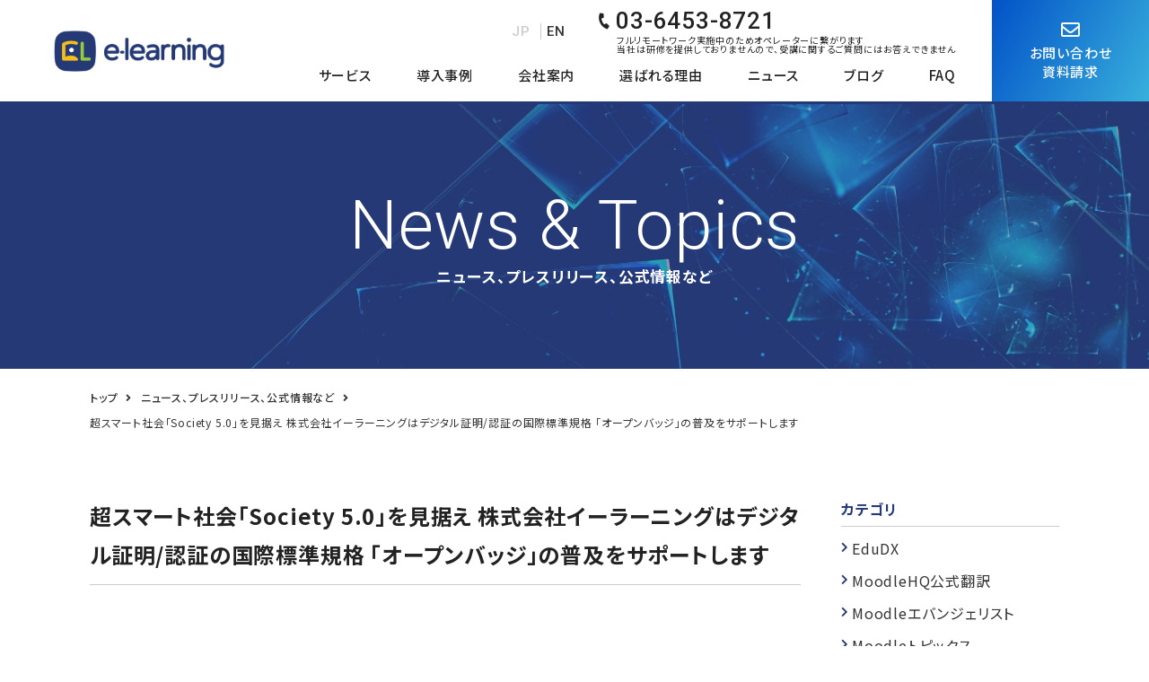

--- FILE ---
content_type: text/html; charset=UTF-8
request_url: https://www.e-learning.co.jp/news-topics/nt2021012502/
body_size: 74577
content:

<!DOCTYPE html>
<html lang="ja">

<head>
  <meta charset="UTF-8" />
<meta name="viewport" content="width=device-width, initial-scale=1.0" />
<meta name="format-detection" content="telephone=no" />
<meta name='robots' content='index, follow, max-image-preview:large, max-snippet:-1, max-video-preview:-1' />

	<!-- This site is optimized with the Yoast SEO plugin v26.2 - https://yoast.com/wordpress/plugins/seo/ -->
	<title>超スマート社会「Society 5.0」を見据え 株式会社イーラーニングはデジタル証明/認証の国際標準規格 「オープンバッジ」の普及をサポートします - 株式会社イーラーニング</title>
	<link rel="canonical" href="https://www.e-learning.co.jp/news-topics/nt2021012502/" />
	<meta property="og:locale" content="ja_JP" />
	<meta property="og:type" content="article" />
	<meta property="og:title" content="超スマート社会「Society 5.0」を見据え 株式会社イーラーニングはデジタル証明/認証の国際標準規格 「オープンバッジ」の普及をサポートします - 株式会社イーラーニング" />
	<meta property="og:description" content="一般社団法人オープンバッジ・ネットワーク正会員として「オープンバッジ」の普及に努めます 株式会社イーラーニングは、一般社団法人オープンバッジ・ネットワークの正会員となりました。今後は当社がSaaS提供する世界標準の学習管 [&hellip;]" />
	<meta property="og:url" content="https://www.e-learning.co.jp/news-topics/nt2021012502/" />
	<meta property="og:site_name" content="株式会社イーラーニング" />
	<meta property="article:modified_time" content="2021-12-22T04:04:05+00:00" />
	<meta property="og:image" content="https://www.e-learning.co.jp/wp-content/uploads/2021/01/25036db3908cf3903010347e11d18d28-1024x576.png" />
	<meta name="twitter:card" content="summary_large_image" />
	<meta name="twitter:label1" content="推定読み取り時間" />
	<meta name="twitter:data1" content="1分" />
	<script type="application/ld+json" class="yoast-schema-graph">{"@context":"https://schema.org","@graph":[{"@type":"WebPage","@id":"https://www.e-learning.co.jp/news-topics/nt2021012502/","url":"https://www.e-learning.co.jp/news-topics/nt2021012502/","name":"超スマート社会「Society 5.0」を見据え 株式会社イーラーニングはデジタル証明/認証の国際標準規格 「オープンバッジ」の普及をサポートします - 株式会社イーラーニング","isPartOf":{"@id":"https://www.e-learning.co.jp/#website"},"primaryImageOfPage":{"@id":"https://www.e-learning.co.jp/news-topics/nt2021012502/#primaryimage"},"image":{"@id":"https://www.e-learning.co.jp/news-topics/nt2021012502/#primaryimage"},"thumbnailUrl":"https://www.e-learning.co.jp/wp-content/uploads/2021/01/25036db3908cf3903010347e11d18d28-1024x576.png","datePublished":"2021-01-25T10:58:00+00:00","dateModified":"2021-12-22T04:04:05+00:00","breadcrumb":{"@id":"https://www.e-learning.co.jp/news-topics/nt2021012502/#breadcrumb"},"inLanguage":"ja","potentialAction":[{"@type":"ReadAction","target":["https://www.e-learning.co.jp/news-topics/nt2021012502/"]}]},{"@type":"ImageObject","inLanguage":"ja","@id":"https://www.e-learning.co.jp/news-topics/nt2021012502/#primaryimage","url":"https://www.e-learning.co.jp/wp-content/uploads/2021/01/25036db3908cf3903010347e11d18d28-1024x576.png","contentUrl":"https://www.e-learning.co.jp/wp-content/uploads/2021/01/25036db3908cf3903010347e11d18d28-1024x576.png"},{"@type":"BreadcrumbList","@id":"https://www.e-learning.co.jp/news-topics/nt2021012502/#breadcrumb","itemListElement":[{"@type":"ListItem","position":1,"name":"ホーム","item":"https://www.e-learning.co.jp/"},{"@type":"ListItem","position":2,"name":"News &amp; Topics","item":"https://www.e-learning.co.jp/news-topics/"},{"@type":"ListItem","position":3,"name":"超スマート社会「Society 5.0」を見据え 株式会社イーラーニングはデジタル証明/認証の国際標準規格 「オープンバッジ」の普及をサポートします"}]},{"@type":"WebSite","@id":"https://www.e-learning.co.jp/#website","url":"https://www.e-learning.co.jp/","name":"株式会社イーラーニング","description":"世界標準LMS「Moodle （ムードル ）」国内導入実績10年連続No.1。日本で唯一のMoodle公式認定プレミアムパートナーが教育機関向け「Moodle LMS」、企業向け「Moodle Workplace」をSaaS提供します。","potentialAction":[{"@type":"SearchAction","target":{"@type":"EntryPoint","urlTemplate":"https://www.e-learning.co.jp/?s={search_term_string}"},"query-input":{"@type":"PropertyValueSpecification","valueRequired":true,"valueName":"search_term_string"}}],"inLanguage":"ja"}]}</script>
	<!-- / Yoast SEO plugin. -->


<link rel='dns-prefetch' href='//code.jquery.com' />
<link rel="alternate" type="application/rss+xml" title="株式会社イーラーニング &raquo; 超スマート社会「Society 5.0」を見据え 株式会社イーラーニングはデジタル証明/認証の国際標準規格 「オープンバッジ」の普及をサポートします のコメントのフィード" href="https://www.e-learning.co.jp/news-topics/nt2021012502/feed/" />
<link rel="alternate" title="oEmbed (JSON)" type="application/json+oembed" href="https://www.e-learning.co.jp/wp-json/oembed/1.0/embed?url=https%3A%2F%2Fwww.e-learning.co.jp%2Fnews-topics%2Fnt2021012502%2F" />
<link rel="alternate" title="oEmbed (XML)" type="text/xml+oembed" href="https://www.e-learning.co.jp/wp-json/oembed/1.0/embed?url=https%3A%2F%2Fwww.e-learning.co.jp%2Fnews-topics%2Fnt2021012502%2F&#038;format=xml" />
<style id='wp-img-auto-sizes-contain-inline-css' type='text/css'>
img:is([sizes=auto i],[sizes^="auto," i]){contain-intrinsic-size:3000px 1500px}
/*# sourceURL=wp-img-auto-sizes-contain-inline-css */
</style>
<style id='wp-emoji-styles-inline-css' type='text/css'>

	img.wp-smiley, img.emoji {
		display: inline !important;
		border: none !important;
		box-shadow: none !important;
		height: 1em !important;
		width: 1em !important;
		margin: 0 0.07em !important;
		vertical-align: -0.1em !important;
		background: none !important;
		padding: 0 !important;
	}
/*# sourceURL=wp-emoji-styles-inline-css */
</style>
<style id='wp-block-library-inline-css' type='text/css'>
:root{--wp-block-synced-color:#7a00df;--wp-block-synced-color--rgb:122,0,223;--wp-bound-block-color:var(--wp-block-synced-color);--wp-editor-canvas-background:#ddd;--wp-admin-theme-color:#007cba;--wp-admin-theme-color--rgb:0,124,186;--wp-admin-theme-color-darker-10:#006ba1;--wp-admin-theme-color-darker-10--rgb:0,107,160.5;--wp-admin-theme-color-darker-20:#005a87;--wp-admin-theme-color-darker-20--rgb:0,90,135;--wp-admin-border-width-focus:2px}@media (min-resolution:192dpi){:root{--wp-admin-border-width-focus:1.5px}}.wp-element-button{cursor:pointer}:root .has-very-light-gray-background-color{background-color:#eee}:root .has-very-dark-gray-background-color{background-color:#313131}:root .has-very-light-gray-color{color:#eee}:root .has-very-dark-gray-color{color:#313131}:root .has-vivid-green-cyan-to-vivid-cyan-blue-gradient-background{background:linear-gradient(135deg,#00d084,#0693e3)}:root .has-purple-crush-gradient-background{background:linear-gradient(135deg,#34e2e4,#4721fb 50%,#ab1dfe)}:root .has-hazy-dawn-gradient-background{background:linear-gradient(135deg,#faaca8,#dad0ec)}:root .has-subdued-olive-gradient-background{background:linear-gradient(135deg,#fafae1,#67a671)}:root .has-atomic-cream-gradient-background{background:linear-gradient(135deg,#fdd79a,#004a59)}:root .has-nightshade-gradient-background{background:linear-gradient(135deg,#330968,#31cdcf)}:root .has-midnight-gradient-background{background:linear-gradient(135deg,#020381,#2874fc)}:root{--wp--preset--font-size--normal:16px;--wp--preset--font-size--huge:42px}.has-regular-font-size{font-size:1em}.has-larger-font-size{font-size:2.625em}.has-normal-font-size{font-size:var(--wp--preset--font-size--normal)}.has-huge-font-size{font-size:var(--wp--preset--font-size--huge)}.has-text-align-center{text-align:center}.has-text-align-left{text-align:left}.has-text-align-right{text-align:right}.has-fit-text{white-space:nowrap!important}#end-resizable-editor-section{display:none}.aligncenter{clear:both}.items-justified-left{justify-content:flex-start}.items-justified-center{justify-content:center}.items-justified-right{justify-content:flex-end}.items-justified-space-between{justify-content:space-between}.screen-reader-text{border:0;clip-path:inset(50%);height:1px;margin:-1px;overflow:hidden;padding:0;position:absolute;width:1px;word-wrap:normal!important}.screen-reader-text:focus{background-color:#ddd;clip-path:none;color:#444;display:block;font-size:1em;height:auto;left:5px;line-height:normal;padding:15px 23px 14px;text-decoration:none;top:5px;width:auto;z-index:100000}html :where(.has-border-color){border-style:solid}html :where([style*=border-top-color]){border-top-style:solid}html :where([style*=border-right-color]){border-right-style:solid}html :where([style*=border-bottom-color]){border-bottom-style:solid}html :where([style*=border-left-color]){border-left-style:solid}html :where([style*=border-width]){border-style:solid}html :where([style*=border-top-width]){border-top-style:solid}html :where([style*=border-right-width]){border-right-style:solid}html :where([style*=border-bottom-width]){border-bottom-style:solid}html :where([style*=border-left-width]){border-left-style:solid}html :where(img[class*=wp-image-]){height:auto;max-width:100%}:where(figure){margin:0 0 1em}html :where(.is-position-sticky){--wp-admin--admin-bar--position-offset:var(--wp-admin--admin-bar--height,0px)}@media screen and (max-width:600px){html :where(.is-position-sticky){--wp-admin--admin-bar--position-offset:0px}}

/*# sourceURL=wp-block-library-inline-css */
</style><style id='wp-block-image-inline-css' type='text/css'>
.wp-block-image>a,.wp-block-image>figure>a{display:inline-block}.wp-block-image img{box-sizing:border-box;height:auto;max-width:100%;vertical-align:bottom}@media not (prefers-reduced-motion){.wp-block-image img.hide{visibility:hidden}.wp-block-image img.show{animation:show-content-image .4s}}.wp-block-image[style*=border-radius] img,.wp-block-image[style*=border-radius]>a{border-radius:inherit}.wp-block-image.has-custom-border img{box-sizing:border-box}.wp-block-image.aligncenter{text-align:center}.wp-block-image.alignfull>a,.wp-block-image.alignwide>a{width:100%}.wp-block-image.alignfull img,.wp-block-image.alignwide img{height:auto;width:100%}.wp-block-image .aligncenter,.wp-block-image .alignleft,.wp-block-image .alignright,.wp-block-image.aligncenter,.wp-block-image.alignleft,.wp-block-image.alignright{display:table}.wp-block-image .aligncenter>figcaption,.wp-block-image .alignleft>figcaption,.wp-block-image .alignright>figcaption,.wp-block-image.aligncenter>figcaption,.wp-block-image.alignleft>figcaption,.wp-block-image.alignright>figcaption{caption-side:bottom;display:table-caption}.wp-block-image .alignleft{float:left;margin:.5em 1em .5em 0}.wp-block-image .alignright{float:right;margin:.5em 0 .5em 1em}.wp-block-image .aligncenter{margin-left:auto;margin-right:auto}.wp-block-image :where(figcaption){margin-bottom:1em;margin-top:.5em}.wp-block-image.is-style-circle-mask img{border-radius:9999px}@supports ((-webkit-mask-image:none) or (mask-image:none)) or (-webkit-mask-image:none){.wp-block-image.is-style-circle-mask img{border-radius:0;-webkit-mask-image:url('data:image/svg+xml;utf8,<svg viewBox="0 0 100 100" xmlns="http://www.w3.org/2000/svg"><circle cx="50" cy="50" r="50"/></svg>');mask-image:url('data:image/svg+xml;utf8,<svg viewBox="0 0 100 100" xmlns="http://www.w3.org/2000/svg"><circle cx="50" cy="50" r="50"/></svg>');mask-mode:alpha;-webkit-mask-position:center;mask-position:center;-webkit-mask-repeat:no-repeat;mask-repeat:no-repeat;-webkit-mask-size:contain;mask-size:contain}}:root :where(.wp-block-image.is-style-rounded img,.wp-block-image .is-style-rounded img){border-radius:9999px}.wp-block-image figure{margin:0}.wp-lightbox-container{display:flex;flex-direction:column;position:relative}.wp-lightbox-container img{cursor:zoom-in}.wp-lightbox-container img:hover+button{opacity:1}.wp-lightbox-container button{align-items:center;backdrop-filter:blur(16px) saturate(180%);background-color:#5a5a5a40;border:none;border-radius:4px;cursor:zoom-in;display:flex;height:20px;justify-content:center;opacity:0;padding:0;position:absolute;right:16px;text-align:center;top:16px;width:20px;z-index:100}@media not (prefers-reduced-motion){.wp-lightbox-container button{transition:opacity .2s ease}}.wp-lightbox-container button:focus-visible{outline:3px auto #5a5a5a40;outline:3px auto -webkit-focus-ring-color;outline-offset:3px}.wp-lightbox-container button:hover{cursor:pointer;opacity:1}.wp-lightbox-container button:focus{opacity:1}.wp-lightbox-container button:focus,.wp-lightbox-container button:hover,.wp-lightbox-container button:not(:hover):not(:active):not(.has-background){background-color:#5a5a5a40;border:none}.wp-lightbox-overlay{box-sizing:border-box;cursor:zoom-out;height:100vh;left:0;overflow:hidden;position:fixed;top:0;visibility:hidden;width:100%;z-index:100000}.wp-lightbox-overlay .close-button{align-items:center;cursor:pointer;display:flex;justify-content:center;min-height:40px;min-width:40px;padding:0;position:absolute;right:calc(env(safe-area-inset-right) + 16px);top:calc(env(safe-area-inset-top) + 16px);z-index:5000000}.wp-lightbox-overlay .close-button:focus,.wp-lightbox-overlay .close-button:hover,.wp-lightbox-overlay .close-button:not(:hover):not(:active):not(.has-background){background:none;border:none}.wp-lightbox-overlay .lightbox-image-container{height:var(--wp--lightbox-container-height);left:50%;overflow:hidden;position:absolute;top:50%;transform:translate(-50%,-50%);transform-origin:top left;width:var(--wp--lightbox-container-width);z-index:9999999999}.wp-lightbox-overlay .wp-block-image{align-items:center;box-sizing:border-box;display:flex;height:100%;justify-content:center;margin:0;position:relative;transform-origin:0 0;width:100%;z-index:3000000}.wp-lightbox-overlay .wp-block-image img{height:var(--wp--lightbox-image-height);min-height:var(--wp--lightbox-image-height);min-width:var(--wp--lightbox-image-width);width:var(--wp--lightbox-image-width)}.wp-lightbox-overlay .wp-block-image figcaption{display:none}.wp-lightbox-overlay button{background:none;border:none}.wp-lightbox-overlay .scrim{background-color:#fff;height:100%;opacity:.9;position:absolute;width:100%;z-index:2000000}.wp-lightbox-overlay.active{visibility:visible}@media not (prefers-reduced-motion){.wp-lightbox-overlay.active{animation:turn-on-visibility .25s both}.wp-lightbox-overlay.active img{animation:turn-on-visibility .35s both}.wp-lightbox-overlay.show-closing-animation:not(.active){animation:turn-off-visibility .35s both}.wp-lightbox-overlay.show-closing-animation:not(.active) img{animation:turn-off-visibility .25s both}.wp-lightbox-overlay.zoom.active{animation:none;opacity:1;visibility:visible}.wp-lightbox-overlay.zoom.active .lightbox-image-container{animation:lightbox-zoom-in .4s}.wp-lightbox-overlay.zoom.active .lightbox-image-container img{animation:none}.wp-lightbox-overlay.zoom.active .scrim{animation:turn-on-visibility .4s forwards}.wp-lightbox-overlay.zoom.show-closing-animation:not(.active){animation:none}.wp-lightbox-overlay.zoom.show-closing-animation:not(.active) .lightbox-image-container{animation:lightbox-zoom-out .4s}.wp-lightbox-overlay.zoom.show-closing-animation:not(.active) .lightbox-image-container img{animation:none}.wp-lightbox-overlay.zoom.show-closing-animation:not(.active) .scrim{animation:turn-off-visibility .4s forwards}}@keyframes show-content-image{0%{visibility:hidden}99%{visibility:hidden}to{visibility:visible}}@keyframes turn-on-visibility{0%{opacity:0}to{opacity:1}}@keyframes turn-off-visibility{0%{opacity:1;visibility:visible}99%{opacity:0;visibility:visible}to{opacity:0;visibility:hidden}}@keyframes lightbox-zoom-in{0%{transform:translate(calc((-100vw + var(--wp--lightbox-scrollbar-width))/2 + var(--wp--lightbox-initial-left-position)),calc(-50vh + var(--wp--lightbox-initial-top-position))) scale(var(--wp--lightbox-scale))}to{transform:translate(-50%,-50%) scale(1)}}@keyframes lightbox-zoom-out{0%{transform:translate(-50%,-50%) scale(1);visibility:visible}99%{visibility:visible}to{transform:translate(calc((-100vw + var(--wp--lightbox-scrollbar-width))/2 + var(--wp--lightbox-initial-left-position)),calc(-50vh + var(--wp--lightbox-initial-top-position))) scale(var(--wp--lightbox-scale));visibility:hidden}}
/*# sourceURL=https://www.e-learning.co.jp/wp-includes/blocks/image/style.min.css */
</style>
<style id='wp-block-image-theme-inline-css' type='text/css'>
:root :where(.wp-block-image figcaption){color:#555;font-size:13px;text-align:center}.is-dark-theme :root :where(.wp-block-image figcaption){color:#ffffffa6}.wp-block-image{margin:0 0 1em}
/*# sourceURL=https://www.e-learning.co.jp/wp-includes/blocks/image/theme.min.css */
</style>
<style id='global-styles-inline-css' type='text/css'>
:root{--wp--preset--aspect-ratio--square: 1;--wp--preset--aspect-ratio--4-3: 4/3;--wp--preset--aspect-ratio--3-4: 3/4;--wp--preset--aspect-ratio--3-2: 3/2;--wp--preset--aspect-ratio--2-3: 2/3;--wp--preset--aspect-ratio--16-9: 16/9;--wp--preset--aspect-ratio--9-16: 9/16;--wp--preset--color--black: #000000;--wp--preset--color--cyan-bluish-gray: #abb8c3;--wp--preset--color--white: #ffffff;--wp--preset--color--pale-pink: #f78da7;--wp--preset--color--vivid-red: #cf2e2e;--wp--preset--color--luminous-vivid-orange: #ff6900;--wp--preset--color--luminous-vivid-amber: #fcb900;--wp--preset--color--light-green-cyan: #7bdcb5;--wp--preset--color--vivid-green-cyan: #00d084;--wp--preset--color--pale-cyan-blue: #8ed1fc;--wp--preset--color--vivid-cyan-blue: #0693e3;--wp--preset--color--vivid-purple: #9b51e0;--wp--preset--gradient--vivid-cyan-blue-to-vivid-purple: linear-gradient(135deg,rgb(6,147,227) 0%,rgb(155,81,224) 100%);--wp--preset--gradient--light-green-cyan-to-vivid-green-cyan: linear-gradient(135deg,rgb(122,220,180) 0%,rgb(0,208,130) 100%);--wp--preset--gradient--luminous-vivid-amber-to-luminous-vivid-orange: linear-gradient(135deg,rgb(252,185,0) 0%,rgb(255,105,0) 100%);--wp--preset--gradient--luminous-vivid-orange-to-vivid-red: linear-gradient(135deg,rgb(255,105,0) 0%,rgb(207,46,46) 100%);--wp--preset--gradient--very-light-gray-to-cyan-bluish-gray: linear-gradient(135deg,rgb(238,238,238) 0%,rgb(169,184,195) 100%);--wp--preset--gradient--cool-to-warm-spectrum: linear-gradient(135deg,rgb(74,234,220) 0%,rgb(151,120,209) 20%,rgb(207,42,186) 40%,rgb(238,44,130) 60%,rgb(251,105,98) 80%,rgb(254,248,76) 100%);--wp--preset--gradient--blush-light-purple: linear-gradient(135deg,rgb(255,206,236) 0%,rgb(152,150,240) 100%);--wp--preset--gradient--blush-bordeaux: linear-gradient(135deg,rgb(254,205,165) 0%,rgb(254,45,45) 50%,rgb(107,0,62) 100%);--wp--preset--gradient--luminous-dusk: linear-gradient(135deg,rgb(255,203,112) 0%,rgb(199,81,192) 50%,rgb(65,88,208) 100%);--wp--preset--gradient--pale-ocean: linear-gradient(135deg,rgb(255,245,203) 0%,rgb(182,227,212) 50%,rgb(51,167,181) 100%);--wp--preset--gradient--electric-grass: linear-gradient(135deg,rgb(202,248,128) 0%,rgb(113,206,126) 100%);--wp--preset--gradient--midnight: linear-gradient(135deg,rgb(2,3,129) 0%,rgb(40,116,252) 100%);--wp--preset--font-size--small: 13px;--wp--preset--font-size--medium: 20px;--wp--preset--font-size--large: 36px;--wp--preset--font-size--x-large: 42px;--wp--preset--spacing--20: 0.44rem;--wp--preset--spacing--30: 0.67rem;--wp--preset--spacing--40: 1rem;--wp--preset--spacing--50: 1.5rem;--wp--preset--spacing--60: 2.25rem;--wp--preset--spacing--70: 3.38rem;--wp--preset--spacing--80: 5.06rem;--wp--preset--shadow--natural: 6px 6px 9px rgba(0, 0, 0, 0.2);--wp--preset--shadow--deep: 12px 12px 50px rgba(0, 0, 0, 0.4);--wp--preset--shadow--sharp: 6px 6px 0px rgba(0, 0, 0, 0.2);--wp--preset--shadow--outlined: 6px 6px 0px -3px rgb(255, 255, 255), 6px 6px rgb(0, 0, 0);--wp--preset--shadow--crisp: 6px 6px 0px rgb(0, 0, 0);}:where(.is-layout-flex){gap: 0.5em;}:where(.is-layout-grid){gap: 0.5em;}body .is-layout-flex{display: flex;}.is-layout-flex{flex-wrap: wrap;align-items: center;}.is-layout-flex > :is(*, div){margin: 0;}body .is-layout-grid{display: grid;}.is-layout-grid > :is(*, div){margin: 0;}:where(.wp-block-columns.is-layout-flex){gap: 2em;}:where(.wp-block-columns.is-layout-grid){gap: 2em;}:where(.wp-block-post-template.is-layout-flex){gap: 1.25em;}:where(.wp-block-post-template.is-layout-grid){gap: 1.25em;}.has-black-color{color: var(--wp--preset--color--black) !important;}.has-cyan-bluish-gray-color{color: var(--wp--preset--color--cyan-bluish-gray) !important;}.has-white-color{color: var(--wp--preset--color--white) !important;}.has-pale-pink-color{color: var(--wp--preset--color--pale-pink) !important;}.has-vivid-red-color{color: var(--wp--preset--color--vivid-red) !important;}.has-luminous-vivid-orange-color{color: var(--wp--preset--color--luminous-vivid-orange) !important;}.has-luminous-vivid-amber-color{color: var(--wp--preset--color--luminous-vivid-amber) !important;}.has-light-green-cyan-color{color: var(--wp--preset--color--light-green-cyan) !important;}.has-vivid-green-cyan-color{color: var(--wp--preset--color--vivid-green-cyan) !important;}.has-pale-cyan-blue-color{color: var(--wp--preset--color--pale-cyan-blue) !important;}.has-vivid-cyan-blue-color{color: var(--wp--preset--color--vivid-cyan-blue) !important;}.has-vivid-purple-color{color: var(--wp--preset--color--vivid-purple) !important;}.has-black-background-color{background-color: var(--wp--preset--color--black) !important;}.has-cyan-bluish-gray-background-color{background-color: var(--wp--preset--color--cyan-bluish-gray) !important;}.has-white-background-color{background-color: var(--wp--preset--color--white) !important;}.has-pale-pink-background-color{background-color: var(--wp--preset--color--pale-pink) !important;}.has-vivid-red-background-color{background-color: var(--wp--preset--color--vivid-red) !important;}.has-luminous-vivid-orange-background-color{background-color: var(--wp--preset--color--luminous-vivid-orange) !important;}.has-luminous-vivid-amber-background-color{background-color: var(--wp--preset--color--luminous-vivid-amber) !important;}.has-light-green-cyan-background-color{background-color: var(--wp--preset--color--light-green-cyan) !important;}.has-vivid-green-cyan-background-color{background-color: var(--wp--preset--color--vivid-green-cyan) !important;}.has-pale-cyan-blue-background-color{background-color: var(--wp--preset--color--pale-cyan-blue) !important;}.has-vivid-cyan-blue-background-color{background-color: var(--wp--preset--color--vivid-cyan-blue) !important;}.has-vivid-purple-background-color{background-color: var(--wp--preset--color--vivid-purple) !important;}.has-black-border-color{border-color: var(--wp--preset--color--black) !important;}.has-cyan-bluish-gray-border-color{border-color: var(--wp--preset--color--cyan-bluish-gray) !important;}.has-white-border-color{border-color: var(--wp--preset--color--white) !important;}.has-pale-pink-border-color{border-color: var(--wp--preset--color--pale-pink) !important;}.has-vivid-red-border-color{border-color: var(--wp--preset--color--vivid-red) !important;}.has-luminous-vivid-orange-border-color{border-color: var(--wp--preset--color--luminous-vivid-orange) !important;}.has-luminous-vivid-amber-border-color{border-color: var(--wp--preset--color--luminous-vivid-amber) !important;}.has-light-green-cyan-border-color{border-color: var(--wp--preset--color--light-green-cyan) !important;}.has-vivid-green-cyan-border-color{border-color: var(--wp--preset--color--vivid-green-cyan) !important;}.has-pale-cyan-blue-border-color{border-color: var(--wp--preset--color--pale-cyan-blue) !important;}.has-vivid-cyan-blue-border-color{border-color: var(--wp--preset--color--vivid-cyan-blue) !important;}.has-vivid-purple-border-color{border-color: var(--wp--preset--color--vivid-purple) !important;}.has-vivid-cyan-blue-to-vivid-purple-gradient-background{background: var(--wp--preset--gradient--vivid-cyan-blue-to-vivid-purple) !important;}.has-light-green-cyan-to-vivid-green-cyan-gradient-background{background: var(--wp--preset--gradient--light-green-cyan-to-vivid-green-cyan) !important;}.has-luminous-vivid-amber-to-luminous-vivid-orange-gradient-background{background: var(--wp--preset--gradient--luminous-vivid-amber-to-luminous-vivid-orange) !important;}.has-luminous-vivid-orange-to-vivid-red-gradient-background{background: var(--wp--preset--gradient--luminous-vivid-orange-to-vivid-red) !important;}.has-very-light-gray-to-cyan-bluish-gray-gradient-background{background: var(--wp--preset--gradient--very-light-gray-to-cyan-bluish-gray) !important;}.has-cool-to-warm-spectrum-gradient-background{background: var(--wp--preset--gradient--cool-to-warm-spectrum) !important;}.has-blush-light-purple-gradient-background{background: var(--wp--preset--gradient--blush-light-purple) !important;}.has-blush-bordeaux-gradient-background{background: var(--wp--preset--gradient--blush-bordeaux) !important;}.has-luminous-dusk-gradient-background{background: var(--wp--preset--gradient--luminous-dusk) !important;}.has-pale-ocean-gradient-background{background: var(--wp--preset--gradient--pale-ocean) !important;}.has-electric-grass-gradient-background{background: var(--wp--preset--gradient--electric-grass) !important;}.has-midnight-gradient-background{background: var(--wp--preset--gradient--midnight) !important;}.has-small-font-size{font-size: var(--wp--preset--font-size--small) !important;}.has-medium-font-size{font-size: var(--wp--preset--font-size--medium) !important;}.has-large-font-size{font-size: var(--wp--preset--font-size--large) !important;}.has-x-large-font-size{font-size: var(--wp--preset--font-size--x-large) !important;}
/*# sourceURL=global-styles-inline-css */
</style>

<style id='classic-theme-styles-inline-css' type='text/css'>
/*! This file is auto-generated */
.wp-block-button__link{color:#fff;background-color:#32373c;border-radius:9999px;box-shadow:none;text-decoration:none;padding:calc(.667em + 2px) calc(1.333em + 2px);font-size:1.125em}.wp-block-file__button{background:#32373c;color:#fff;text-decoration:none}
/*# sourceURL=/wp-includes/css/classic-themes.min.css */
</style>
<link rel='stylesheet' id='main-css-css' href='https://www.e-learning.co.jp/wp-content/themes/e-learning-ver2/assets/css/style.css?ver=1633521333' type='text/css' media='all' />
<link rel='stylesheet' id='custom-css-css' href='https://www.e-learning.co.jp/wp-content/themes/e-learning-ver2/assets/css/custom.css?ver=1633521333' type='text/css' media='all' />
<link rel='stylesheet' id='font-awesome-css' href='https://www.e-learning.co.jp/wp-content/themes/e-learning-ver2/assets/css/font-awesome/css/all.min.css?ver=1633521333' type='text/css' media='all' />
<link rel='stylesheet' id='lity-css-css' href='https://www.e-learning.co.jp/wp-content/themes/e-learning-ver2/assets/css/lity.min.css?ver=1633521333' type='text/css' media='all' />
<link rel='stylesheet' id='aos-css-css' href='https://www.e-learning.co.jp/wp-content/themes/e-learning-ver2/assets/css/aos.css?ver=1633521333' type='text/css' media='all' />
<link rel='stylesheet' id='wp-block-heading-css' href='https://www.e-learning.co.jp/wp-includes/blocks/heading/style.min.css?ver=1633521333' type='text/css' media='all' />
<link rel='stylesheet' id='wp-block-paragraph-css' href='https://www.e-learning.co.jp/wp-includes/blocks/paragraph/style.min.css?ver=1633521333' type='text/css' media='all' />
<link rel='stylesheet' id='wp-block-list-css' href='https://www.e-learning.co.jp/wp-includes/blocks/list/style.min.css?ver=1633521333' type='text/css' media='all' />
<script type="text/javascript" src="https://code.jquery.com/jquery-3.5.1.min.js?ver=3.5.1" id="jquery-js"></script>
<link rel="https://api.w.org/" href="https://www.e-learning.co.jp/wp-json/" /><link rel="alternate" title="JSON" type="application/json" href="https://www.e-learning.co.jp/wp-json/wp/v2/news-topics/503" /><link rel="EditURI" type="application/rsd+xml" title="RSD" href="https://www.e-learning.co.jp/xmlrpc.php?rsd" />
<link rel='shortlink' href='https://www.e-learning.co.jp/?p=503' />
<style type="text/css">.broken_link, a.broken_link {
	text-decoration: line-through;
}</style><link rel="icon" href="https://www.e-learning.co.jp/wp-content/uploads/2021/10/favicon.ico" sizes="32x32" />
<link rel="icon" href="https://www.e-learning.co.jp/wp-content/uploads/2021/10/favicon.ico" sizes="192x192" />
<link rel="apple-touch-icon" href="https://www.e-learning.co.jp/wp-content/uploads/2021/10/favicon.ico" />
<meta name="msapplication-TileImage" content="https://www.e-learning.co.jp/wp-content/uploads/2021/10/favicon.ico" />
		<style type="text/css" id="wp-custom-css">
			/* ボタンの共通コード */
*,
*:before,
*:after {
  -webkit-box-sizing: inherit;
  box-sizing: inherit;
}

html {
  -webkit-box-sizing: border-box;
  box-sizing: border-box;
  font-size: 62.5%;
}

.btn,
a.btn,
button.btn {
  font-size: 1.6rem;
  font-weight: 700;
  line-height: 1.5;
  position: relative;
  display: inline-block;
  padding: 1rem 4rem;
  cursor: pointer;
  -webkit-user-select: none;
  -moz-user-select: none;
  -ms-user-select: none;
  user-select: none;
  -webkit-transition: all 0.3s;
  transition: all 0.3s;
  text-align: center;
  vertical-align: middle;
  text-decoration: none;
  letter-spacing: 0.1em;
  color: #212529;
  border-radius: 0.5rem;
}
/* オレンジボタンのコード */
a.btn-flat-orange {
  overflow: hidden;

  padding: 1.5rem 6rem;

  color: #fff;
  border-radius: 0;
  background: #000;
}

a.btn-flat-orange span {
  position: relative;
}

a.btn-flat-orange:before {
  position: absolute;
  top: 0;
  left: 0;

  width: 100px;
  height: 100px;

  content: '';
  -webkit-transition: all .5s ease-in-out;
  transition: all .5s ease-in-out;
  -webkit-transform: translateX(-80%) translateY(-25px);
  transform: translateX(-80%) translateY(-25px);

  border-radius: 50%;
  background: #eb6100;
}

a.btn-flat-orange:hover:before {
  width: 400px;
  height: 400px;

  -webkit-transform: translateX(-1%) translateY(-175px);

  transform: translateX(-1%) translateY(-175px);
}

/* 赤ボタンのコード */
a.btn-flat-red {
  overflow: hidden;

  padding: 1.5rem 6rem;

  color: #fff;
  border-radius: 0;
  background: #000;
}

a.btn-flat-red span {
  position: relative;
}

a.btn-flat-red:before {
  position: absolute;
  top: 0;
  left: 0;

  width: 100px;
  height: 100px;

  content: '';
  -webkit-transition: all .5s ease-in-out;
  transition: all .5s ease-in-out;
  -webkit-transform: translateX(-80%) translateY(-25px);
  transform: translateX(-80%) translateY(-25px);

  border-radius: 50%;
  background: #C5192D;
}

a.btn-flat-red:hover:before {
  width: 400px;
  height: 400px;

  -webkit-transform: translateX(-1%) translateY(-175px);

  transform: translateX(-1%) translateY(-175px);
}

/* ブルーボタンのコード */
a.btn-flat-blue {
  overflow: hidden;

  padding: 1.5rem 6rem;

  color: #fff;
  border-radius: 0;
  background: #000;
}

a.btn-flat-blue span {
  position: relative;
}

a.btn-flat-blue:before {
  position: absolute;
  top: 0;
  left: 0;

  width: 100px;
  height: 100px;

  content: '';
  -webkit-transition: all .5s ease-in-out;
  transition: all .5s ease-in-out;
  -webkit-transform: translateX(-80%) translateY(-25px);
  transform: translateX(-80%) translateY(-25px);

  border-radius: 50%;
  background: #0581fc;
}

a.btn-flat-blue:hover:before {
  width: 400px;
  height: 400px;

  -webkit-transform: translateX(-1%) translateY(-175px);

  transform: translateX(-1%) translateY(-175px);
}

a.btn-border {
  border: 2px solid #000;
  border-radius: 0;
  background: #fff;

  -webkit-transform-style: preserve-3d;

  transform-style: preserve-3d;
}

a.btn-border:before {
  position: absolute;
  top: 0;
  left: 0;

  width: 15px;
  height: 100%;

  content: '';
  -webkit-transition: all .3s;
  transition: all .3s;
  -webkit-transform: translateX(0) translateY(0);
  transform: translateX(0) translateY(0);

  border-radius: 0 50% 50% 0;
  background: #000;
}

a.btn-border:hover:before {
  font-family: 'Font Awesome 5 Free';
  font-weight: bold;
  line-height: 30px;

  width: 30px;
  height: 30px;

  content: '\f061';
  -webkit-transform: translateX(460%) translateY(.5rem);
  transform: translateX(460%) translateY(.5rem);

  color: #fff;
  border-radius: 50%;
}

/* ピンクボタンのコード */
a.btn-flat-pink {
  overflow: hidden;
  padding: 1.5rem 6rem;
  color: #fff;
  border-radius: 0;
  background: #000;
}

a.btn-flat-pink span {
  position: relative;
}

a.btn-flat-pink:before {
  position: absolute;
  top: 0;
  left: 0;
  width: 100%;
  height: 100%;
  content: '';
  -webkit-transition: all .5s ease-in-out;
  transition: all .5s ease-in-out;
  -webkit-transform: translateX(-96%);
  transform: translateX(-96%);
  background: #eb6877;
}

a.btn-flat-pink:hover:before {
  -webkit-transform: translateX(0%);
  transform: translateX(0%);
}

/* リストのコード */
ol.list1{
  counter-reset:list;
  list-style-type:none;
  font: 14px/1.6 'arial narrow', sans-serif;
  padding:0;
}
ol.list1 li{
  position:relative;
  margin: 7px 0 7px 0px;
  padding-left:40px;
  font-weight: bold;
  font-size:14px;
	line-height: 30px;
  border: solid 1px #F6A38B;
  border-radius:20px;
  -webkit-transition: 0.3s;
  -moz-transition: 0.3s;
  -o-transition: 0.3s;
  -ms-transition: 0.3s;
  transition: 0.3s;
}
ol.list1 li:before{
  counter-increment: list;
  content: counter(list);
  position: absolute;
  left: 0px;
  width: 30px;
  height: 30px;
  text-align: center;
  color: #fff;
  line-height:30px;
  background: 	#4682B4;
  border-radius: 50%;
  top: 50%;
  -moz-transform: translateY(-50%);
  -webkit-transform: translateY(-50%);
  -o-transform: translateY(-50%);
  -ms-transform: translateY(-50%);
  transform: translateY(-50%);
}
ol.list1 li:hover{
  background: 	#4682B4;
  color: #fff;
}
ol.list1 li:hover:before{
  background: #fff;
  color: 	#4682B4;
}

/* リストのコード */
ul.list1{
  font: 14px/1.6 'arial narrow', sans-serif;
  list-style: none;
  padding: 0.5em 0.7em;
  border: solid 2px #013c7d;
  border-radius: 5px;
}
ul.list1 li{
  position: relative;
  color: #013c7d;
  margin-bottom:5px;
  padding-left: 30px;
  line-height: 30px;
  font-size: 15px;
  font-weight: bold;
  border-bottom: 1px dashed #86c0c2;
}
ul.list1 li:last-child{
  border:none;
  margin: 0;
}

ul.list1 li:hover:before{
  -webkit-transform:rotateY(-360deg);
  transform:rotateY(-360deg);
  color: red;
}

/* リンクのコード */
.textlink a {
	position: relative;
	color: #0000EE;
	text-decoration: none;
}

.textlink a:hover {
	color: #FF3700;
}

.textlink01 a:hover::after {
	transform: scaleX(1);
}


/* ヘッダーのコード */
.hedder_leftline1{
font-size: 1.5em;/* フォントサイズ */
font-weight: bold;/* フォント太さ */
padding-top: .5em;
padding-bottom: .5em;
padding-left: .5em;
margin-bottom: 2em;
background-color: #444545;/* 背景色 */
border-left: 20px solid #C5192D;/* 左の線 */
border-bottom: 2px solid #D7D7D7;/* 下の線 */
color: #FFFFFF;/* フォント色 */
} 


/* ヘッダーのコード */
.hedder_unederline1{
font-size: 1.5em;/* フォントサイズ */
font-weight: bold;/* フォント太さ */
padding-top: .5em;
padding-bottom: .5em;
margin-bottom: 2em;
position: relative;
border-bottom: solid 3px #afafb0;/* 線 */
color: #444545;/* フォント色 */
}

.hedder_unederline1:after {
position: absolute;
content: " ";
display: block;
border-bottom: solid 3px #C5192D;
width: 40%;
bottom: -3px;
}		</style>
		</head>

<body class="wp-singular news-topics-template-default single single-news-topics postid-503 single-format-standard wp-theme-e-learning-ver2">
  <!-- loading -->
  <div class="loading"></div>

  <!-- header -->
  <header class="l-header">
  <div class="header">
    <h1 class="header__logo">
      <a href="https://www.e-learning.co.jp/">
        <img src="https://www.e-learning.co.jp/wp-content/themes/e-learning-ver2/assets/img/common/logo.png" alt="" />
      </a>
    </h1>
    <div class="header__right">
      <div class="header__lang">
       <a class="header__lang-jp" style="color:#ccc" href="https://www.e-learning.co.jp/">JP</a>
       <a class="header__lang-en" style="color:#333"  href="https://www.e-learning.asia">EN</a> 
     </div>
      <div class="header__tel">
        <a class="header__tel-num" href="tel:03-6453-8721">
          <i class="fas fa-phone-alt"></i>
          03-6453-8721
        </a>
        <p class="header__tel-cap">フルリモートワーク実施中のためオペレーターに繋がります<br>当社は研修を提供しておりませんので、受講に関するご質問にはお答えできません</p>
      </div>
      <div class="header__btn">
        <div class="navBar">
          <span class="navBar__line line01"></span>
          <span class="navBar__line line02"></span>
          <span class="navBar__line line03"></span>
        </div>
      </div>
    </div>
  </div>
  <nav class="gnav">
    <div class="gnav__logo">
      <a href="#">
        <img src="https://www.e-learning.co.jp/wp-content/themes/e-learning-ver2/assets/img/common/logo.png" alt="" />
      </a>
    </div>
    <ul class="gnav__list">
      <li class="gnav__item">
        <a class="gnav__link" href="https://www.e-learning.co.jp/service/"> サービス </a>
      </li>
      <li class="gnav__item">
        <a class="gnav__link" href="https://www.e-learning.co.jp/client/"> 導入事例 </a>
      </li>
      <li class="gnav__item">
        <a class="gnav__link" href="https://www.e-learning.co.jp/about/"> 会社案内 </a>
      </li>
      <li class="gnav__item">
        <a class="gnav__link" href="https://www.e-learning.co.jp/reasons/"> 選ばれる理由 </a>
      </li>
      <li class="gnav__item">
        <a class="gnav__link" href="https://www.e-learning.co.jp/news-topics/">ニュース</a>
      </li>   
      <li class="gnav__item">
        <a class="gnav__link" href="https://www.e-learning.co.jp/blog/"> ブログ </a>
      </li>
<!--   <li class="gnav__item">
      <a class="gnav__link" href="[home_url]manual/">マニュアル</a>
      </li>-->
      <li class="gnav__item">
      <a class="gnav__link" href="https://www.e-learning.co.jp/faq/"> FAQ </a>
      </li>
      <li class="gnav__item vsp">
        <a class="gnav__link" href="https://www.e-learning.co.jp/contact/"> お問い合わせ </a>
      </li>
    </ul>
  </nav>
  <a class="header__cta" href="https://www.e-learning.co.jp/contact/">
    <i class="far fa-envelope"></i>
    <span class="header__cta-txt">
      お問い合わせ<br>
      資料請求
    </span>
  </a>
</header>
  <div class="pageKv">
    <h1 class="pageKv__ttl">
      <span class="pageKv__ttl-en">News & Topics</span>
      <span class="pageKv__ttl-jp">ニュース、プレスリリース、公式情報など</span>
    </h1>
  </div>

  <!-- breadcrumbs -->
  <div class="l-inner inner1080">
    <div class="breadcrumbs">
      <ul class="breadcrumbs__list">
        <li class="breadcrumbs__item">
          <a href="https://www.e-learning.co.jp/" class="breadcrumbs__link">トップ</a>
        </li>
        <li class="breadcrumbs__item">
          <a href="https://www.e-learning.co.jp/news-topics/" class="breadcrumbs__link">ニュース、プレスリリース、公式情報など</a>
        </li>
        <li class="breadcrumbs__item">
           超スマート社会「Society 5.0」を見据え 株式会社イーラーニングはデジタル証明/認証の国際標準規格 「オープンバッジ」の普及をサポートします        </li>
      </ul>
    </div>
  </div>

  <div class="l-2col">

    <div class="l-2col__main">
      <!-- main -->
      <main class="l-main">
        <div class="l-main__inner">

          <article class="post">

            
              <h1 class="ttl-lv2">超スマート社会「Society 5.0」を見据え 株式会社イーラーニングはデジタル証明/認証の国際標準規格 「オープンバッジ」の普及をサポートします</h1>
              
<h2 class="wp-block-heading">一般社団法人オープンバッジ・ネットワーク正会員として「オープンバッジ」の普及に努めます</h2>



<p>株式会社イーラーニングは、一般社団法人オープンバッジ・ネットワークの正会員となりました。今後は当社がSaaS提供する世界標準の学習管理システム「Moodle（ムードル）」および企業版研修システム「Moodle Workplace（ムードル ワークプレイス）」での「オープンバッジ」の発行を通じて、その普及に努め、内閣府が提唱する超スマート社会、「Society 5.0」に向けた人材育成に貢献致します。</p>



<p>デジタル証明/認証（Digital Credentials－デジタルクレデンシャルズ）とは個人が持つ学位・資格・成績・能力（コンピテンス）などの証明/認証をデジタル化したものです。デジタル証明/認証を世界的な技術標準規格にしてプラットフォーム間の相互運用性を実現したものが「オープンバッジ」です。欧米では多くの大学やグローバル企業などで、すでに利用が進んでいます。超スマート社会、「Society 5.0」を目指す日本においても「オープンバッジ」は今後、重要な役割を担うことが予想されています。また文部科学省が目指すべき次世代の学校・教育現場として掲げた教育のかたち、「個別最適化された学び」を実現するためにも「オープンバッジ」の普及は不可欠です。</p>



<p>株式会社イーラーニングは当会員として、日本ならびにアジア地域において、オープンバッジを発行する大学、教育研修企業・団体、資格認定団体、企業内人財育成部門、公的機関などのネットワークを構築するために尽力致します。</p>



<p>「Moodle」は世界標準の学習管理プラットフォームであり、外部アプリケーションや情報をシームレスに統合できる設計となっています。LTI&#x2122;(Learning Tool Interoperability)やSCORMなどのさまざまな国際標準規格に準拠しておりますが、「オープンバッジ」もそのひとつです。「Moodle」はIMS Globalにより、発行者として「オープンバッジv2.0」に準拠していることが認定されています。「Moodle」では標準で「オープンバッジ」機能が搭載されていますので、どのような機関、組織、個人でも、「Moodle」上でバッジを作成し、学習者に発行することができます。<br>「Moodle」での「オープンバッジ」の発行の仕方はとても簡単です。</p>



<h2 class="wp-block-heading"><strong>■</strong>オープンバッジ発行の仕組み</h2>



<figure class="wp-block-image size-large"><img fetchpriority="high" decoding="async" width="1024" height="576" src="https://www.e-learning.co.jp/wp-content/uploads/2021/01/25036db3908cf3903010347e11d18d28-1024x576.png" alt="オープンバッジ発行の仕組み" class="wp-image-1458"/></figure>



<h2 class="wp-block-heading">■「オープンバッジ」を利用するメリット</h2>



<ul class="wp-block-list"><li>発行のコスト、リソースの削減</li><li>取得したバッジの自己管理</li><li>取得したバッジをSNSなどで共有可能</li><li>知識やスキルの可視化</li><li>内容証明が可能、高い信頼性</li><li>転職や人事考課の基準とすることが可能</li><li>様々な発行者のバッジの一元管理が可能</li><li>学習意欲の向上</li><li>ロールモデルの「オープンバッジ」を参考に学習計画立案</li></ul>



<h2 class="wp-block-heading">■「Society 5.0」とは</h2>



<p>「サイバー空間（仮想空間）とフィジカル空間（現実空間）を高度に融合させたシステムにより、経済発展と社会的課題の解決を両立する、人間中心の社会（Society）」（内閣府　『第５期科学技術基本計画』より）<br>＊「Society 5.0」の詳細は<a href="https://www8.cao.go.jp/cstp/society5_0/" target="_blank" rel="noreferrer noopener">こちら</a>をご覧ください。</p>



<h2 class="wp-block-heading">■「Moodle」「Moodle Workplace」とは</h2>



<p>「Moodle(ムードル)」とは242カ国・地域で利用され、登録サイトは15万以上、登録サイトのユーザ数2億以上の世界最大規模のLMS(Learning Management System：学習管理システム)です。＜ <a href="https://stats.moodle.org/" target="_blank" rel="noreferrer noopener">https://stats.moodle.org/</a>＞</p>



<p>柔軟にシステムを設計できるオープンソースとして、さまざまな開発者、利用者の知見をもとに常に機能が向上、追加され続けており、世界標準のLMSとなっています。</p>



<p>「Moodle Workplace」とは「Moodle」の実績をベースに開発されたオンライン研修システムです。「Moodle」の機能はそのままに、さらに便利な機能が搭載された研修プラットフォームです。</p>



<p>株式会社イーラーニングは「Moodle」導入実績国内NO.1企業であり(* Moodle Pty ltd.調べ)、2020年2月にはアジア唯一のMoodle プレミアムパートナーとして認定されております。「Moodle Workplace」のSaaS提供ができるのはMoodle プレミアムパートナーのみですので、アジア地域では株式会社イーラーニングのみが提供可能です。</p>



<p>＊「Moodle」についての詳細は<a href="https://www.e-learning.co.jp/service/#l-sec--moodle">こちら</a>をご覧ください。<br>＊「Moodle Workplace」についての詳細は<a href="https://www.e-learning.co.jp/service/#l-sec--moodleworkplace">こちら</a>をご覧ください。</p>

            
          </article>

          <div class="post-nav">
            <div class="navigation-item nav-prev">
                              <a class="navigation-link prev-page" href="https://www.e-learning.co.jp/news-topics/nt2021012501/">前のページへ</a>
                          </div>
            <div class="navigation-item nav-next">
                              <a class="navigation-link next-page" href="https://www.e-learning.co.jp/news-topics/nt2021021801/">次のページへ</a>
                          </div>
          </div>

        </div>
      </main>
    </div>

    <div class="l-2col__sub">
        <!-- sidebar news-topics -->
<div class="l-aside">

  <div class="sideBlock">
    <h4 class="sideList__ttl">カテゴリ</h4>
      <ul class="sideList">

              <li class="sideList__item">
          <i class="fas fa-chevron-right"></i>
          <a class="sideList__link" href="https://www.e-learning.co.jp/news-topics/news_topics_cat/topics/edudx/">EduDX</a>
        </li>
              <li class="sideList__item">
          <i class="fas fa-chevron-right"></i>
          <a class="sideList__link" href="https://www.e-learning.co.jp/news-topics/news_topics_cat/topics/moodlehqtranslation/">MoodleHQ公式翻訳</a>
        </li>
              <li class="sideList__item">
          <i class="fas fa-chevron-right"></i>
          <a class="sideList__link" href="https://www.e-learning.co.jp/news-topics/news_topics_cat/topics/moodle-evangelist/">Moodleエバンジェリスト</a>
        </li>
              <li class="sideList__item">
          <i class="fas fa-chevron-right"></i>
          <a class="sideList__link" href="https://www.e-learning.co.jp/news-topics/news_topics_cat/topics/moodle-topics/">Moodleトピックス</a>
        </li>
              <li class="sideList__item">
          <i class="fas fa-chevron-right"></i>
          <a class="sideList__link" href="https://www.e-learning.co.jp/news-topics/news_topics_cat/topics/moodle-hq-official/">Moodle公式情報</a>
        </li>
              <li class="sideList__item">
          <i class="fas fa-chevron-right"></i>
          <a class="sideList__link" href="https://www.e-learning.co.jp/news-topics/news_topics_cat/news/info/">お知らせ</a>
        </li>
              <li class="sideList__item">
          <i class="fas fa-chevron-right"></i>
          <a class="sideList__link" href="https://www.e-learning.co.jp/news-topics/news_topics_cat/news/campaign/">キャンペーン</a>
        </li>
              <li class="sideList__item">
          <i class="fas fa-chevron-right"></i>
          <a class="sideList__link" href="https://www.e-learning.co.jp/news-topics/news_topics_cat/news/press-release/">プレスリリース</a>
        </li>
              <li class="sideList__item">
          <i class="fas fa-chevron-right"></i>
          <a class="sideList__link" href="https://www.e-learning.co.jp/news-topics/news_topics_cat/clients/casestudy/">事例紹介</a>
        </li>
      
    </ul>
  </div>

  <div class="sideBlock">
    <h4 class="sideList__ttl">最新の記事</h4>
    <ul class="sideList">
              <li class="sideList__item">
        <i class="fas fa-chevron-right"></i>
        <a class="sideList__link" href="https://www.e-learning.co.jp/news-topics/nt20251208_2/">世界標準LMS「Moodle」が登録サイトだけで5億ユーザを突破   ～世界人口の約6%に相当する“学びのOSS”の広がり～</a>
      </li>
             <li class="sideList__item">
        <i class="fas fa-chevron-right"></i>
        <a class="sideList__link" href="https://www.e-learning.co.jp/news-topics/nt20251208_1/">【Moodle公式：翻訳】登録Moodleサイトでユーザ数5億人を達成しました！</a>
      </li>
             <li class="sideList__item">
        <i class="fas fa-chevron-right"></i>
        <a class="sideList__link" href="https://www.e-learning.co.jp/news-topics/nt20251121_1/">年末年始休業についてのお知らせ</a>
      </li>
             <li class="sideList__item">
        <i class="fas fa-chevron-right"></i>
        <a class="sideList__link" href="https://www.e-learning.co.jp/news-topics/nt20251114_1/">【無料ウェビナー】11/20開催『教育AIの進化～世界標準LMS Moodleでの現状～』Moodleエバンジェリスト松崎剛が解説</a>
      </li>
             <li class="sideList__item">
        <i class="fas fa-chevron-right"></i>
        <a class="sideList__link" href="https://www.e-learning.co.jp/news-topics/%e6%a0%aa%e5%bc%8f%e4%bc%9a%e7%a4%be%e3%82%a4%e3%83%bc%e3%83%a9%e3%83%bc%e3%83%8b%e3%83%b3%e3%82%b0%e3%80%81%e5%89%b5%e7%ab%8b25%e5%91%a8%e5%b9%b4%e8%a8%98%e5%bf%b5%e3%83%91%e3%83%bc%e3%83%86%e3%82%a3/">株式会社イーラーニング、創立25周年記念パーティでのスピーチ動画を公開</a>
      </li>
          </ul>
  </div>

  <div class="sideBlock">
    <h4 class="sideList__ttl">アーカイブ</h4>

    <div class="archiveSelect__wrapper">
      <select name=”archive-dropdown” onChange='document.location.href=this.options[this.selectedIndex].value;'>
        <option value=''>選択してください</option>
        	<option value='https://www.e-learning.co.jp/news-topics/2025/12/'> 2025年12月 &nbsp;(2)</option>
	<option value='https://www.e-learning.co.jp/news-topics/2025/11/'> 2025年11月 &nbsp;(4)</option>
	<option value='https://www.e-learning.co.jp/news-topics/2025/10/'> 2025年10月 &nbsp;(4)</option>
	<option value='https://www.e-learning.co.jp/news-topics/2025/09/'> 2025年9月 &nbsp;(3)</option>
	<option value='https://www.e-learning.co.jp/news-topics/2025/08/'> 2025年8月 &nbsp;(5)</option>
	<option value='https://www.e-learning.co.jp/news-topics/2025/07/'> 2025年7月 &nbsp;(4)</option>
	<option value='https://www.e-learning.co.jp/news-topics/2025/06/'> 2025年6月 &nbsp;(1)</option>
	<option value='https://www.e-learning.co.jp/news-topics/2025/05/'> 2025年5月 &nbsp;(4)</option>
	<option value='https://www.e-learning.co.jp/news-topics/2025/04/'> 2025年4月 &nbsp;(5)</option>
	<option value='https://www.e-learning.co.jp/news-topics/2025/03/'> 2025年3月 &nbsp;(2)</option>
	<option value='https://www.e-learning.co.jp/news-topics/2025/02/'> 2025年2月 &nbsp;(4)</option>
	<option value='https://www.e-learning.co.jp/news-topics/2025/01/'> 2025年1月 &nbsp;(1)</option>
	<option value='https://www.e-learning.co.jp/news-topics/2024/12/'> 2024年12月 &nbsp;(2)</option>
	<option value='https://www.e-learning.co.jp/news-topics/2024/11/'> 2024年11月 &nbsp;(3)</option>
	<option value='https://www.e-learning.co.jp/news-topics/2024/10/'> 2024年10月 &nbsp;(8)</option>
	<option value='https://www.e-learning.co.jp/news-topics/2024/08/'> 2024年8月 &nbsp;(3)</option>
	<option value='https://www.e-learning.co.jp/news-topics/2024/07/'> 2024年7月 &nbsp;(1)</option>
	<option value='https://www.e-learning.co.jp/news-topics/2024/04/'> 2024年4月 &nbsp;(1)</option>
	<option value='https://www.e-learning.co.jp/news-topics/2024/03/'> 2024年3月 &nbsp;(3)</option>
	<option value='https://www.e-learning.co.jp/news-topics/2024/01/'> 2024年1月 &nbsp;(1)</option>
	<option value='https://www.e-learning.co.jp/news-topics/2023/11/'> 2023年11月 &nbsp;(1)</option>
	<option value='https://www.e-learning.co.jp/news-topics/2023/10/'> 2023年10月 &nbsp;(7)</option>
	<option value='https://www.e-learning.co.jp/news-topics/2023/09/'> 2023年9月 &nbsp;(2)</option>
	<option value='https://www.e-learning.co.jp/news-topics/2023/08/'> 2023年8月 &nbsp;(2)</option>
	<option value='https://www.e-learning.co.jp/news-topics/2023/07/'> 2023年7月 &nbsp;(2)</option>
	<option value='https://www.e-learning.co.jp/news-topics/2023/06/'> 2023年6月 &nbsp;(1)</option>
	<option value='https://www.e-learning.co.jp/news-topics/2023/05/'> 2023年5月 &nbsp;(3)</option>
	<option value='https://www.e-learning.co.jp/news-topics/2023/04/'> 2023年4月 &nbsp;(2)</option>
	<option value='https://www.e-learning.co.jp/news-topics/2023/03/'> 2023年3月 &nbsp;(1)</option>
	<option value='https://www.e-learning.co.jp/news-topics/2023/02/'> 2023年2月 &nbsp;(3)</option>
	<option value='https://www.e-learning.co.jp/news-topics/2023/01/'> 2023年1月 &nbsp;(1)</option>
	<option value='https://www.e-learning.co.jp/news-topics/2022/12/'> 2022年12月 &nbsp;(1)</option>
	<option value='https://www.e-learning.co.jp/news-topics/2022/11/'> 2022年11月 &nbsp;(4)</option>
	<option value='https://www.e-learning.co.jp/news-topics/2022/10/'> 2022年10月 &nbsp;(3)</option>
	<option value='https://www.e-learning.co.jp/news-topics/2022/09/'> 2022年9月 &nbsp;(2)</option>
	<option value='https://www.e-learning.co.jp/news-topics/2022/07/'> 2022年7月 &nbsp;(3)</option>
	<option value='https://www.e-learning.co.jp/news-topics/2022/04/'> 2022年4月 &nbsp;(2)</option>
	<option value='https://www.e-learning.co.jp/news-topics/2022/03/'> 2022年3月 &nbsp;(1)</option>
	<option value='https://www.e-learning.co.jp/news-topics/2022/02/'> 2022年2月 &nbsp;(2)</option>
	<option value='https://www.e-learning.co.jp/news-topics/2021/12/'> 2021年12月 &nbsp;(3)</option>
	<option value='https://www.e-learning.co.jp/news-topics/2021/11/'> 2021年11月 &nbsp;(1)</option>
	<option value='https://www.e-learning.co.jp/news-topics/2021/10/'> 2021年10月 &nbsp;(3)</option>
	<option value='https://www.e-learning.co.jp/news-topics/2021/09/'> 2021年9月 &nbsp;(1)</option>
	<option value='https://www.e-learning.co.jp/news-topics/2021/08/'> 2021年8月 &nbsp;(2)</option>
	<option value='https://www.e-learning.co.jp/news-topics/2021/07/'> 2021年7月 &nbsp;(5)</option>
	<option value='https://www.e-learning.co.jp/news-topics/2021/06/'> 2021年6月 &nbsp;(3)</option>
	<option value='https://www.e-learning.co.jp/news-topics/2021/03/'> 2021年3月 &nbsp;(2)</option>
	<option value='https://www.e-learning.co.jp/news-topics/2021/02/'> 2021年2月 &nbsp;(1)</option>
	<option value='https://www.e-learning.co.jp/news-topics/2021/01/'> 2021年1月 &nbsp;(2)</option>
	<option value='https://www.e-learning.co.jp/news-topics/2020/12/'> 2020年12月 &nbsp;(2)</option>
	<option value='https://www.e-learning.co.jp/news-topics/2020/11/'> 2020年11月 &nbsp;(3)</option>
	<option value='https://www.e-learning.co.jp/news-topics/2020/10/'> 2020年10月 &nbsp;(3)</option>
	<option value='https://www.e-learning.co.jp/news-topics/2020/09/'> 2020年9月 &nbsp;(3)</option>
	<option value='https://www.e-learning.co.jp/news-topics/2020/06/'> 2020年6月 &nbsp;(5)</option>
	<option value='https://www.e-learning.co.jp/news-topics/2020/05/'> 2020年5月 &nbsp;(1)</option>
	<option value='https://www.e-learning.co.jp/news-topics/2020/04/'> 2020年4月 &nbsp;(2)</option>
	<option value='https://www.e-learning.co.jp/news-topics/2020/03/'> 2020年3月 &nbsp;(4)</option>
	<option value='https://www.e-learning.co.jp/news-topics/2020/02/'> 2020年2月 &nbsp;(4)</option>
	<option value='https://www.e-learning.co.jp/news-topics/2020/01/'> 2020年1月 &nbsp;(1)</option>
	<option value='https://www.e-learning.co.jp/news-topics/2019/12/'> 2019年12月 &nbsp;(1)</option>
	<option value='https://www.e-learning.co.jp/news-topics/2019/11/'> 2019年11月 &nbsp;(3)</option>
	<option value='https://www.e-learning.co.jp/news-topics/2019/10/'> 2019年10月 &nbsp;(1)</option>
	<option value='https://www.e-learning.co.jp/news-topics/2019/09/'> 2019年9月 &nbsp;(1)</option>
	<option value='https://www.e-learning.co.jp/news-topics/2019/04/'> 2019年4月 &nbsp;(1)</option>
	<option value='https://www.e-learning.co.jp/news-topics/2019/02/'> 2019年2月 &nbsp;(1)</option>
	<option value='https://www.e-learning.co.jp/news-topics/2018/12/'> 2018年12月 &nbsp;(1)</option>
	<option value='https://www.e-learning.co.jp/news-topics/2018/07/'> 2018年7月 &nbsp;(1)</option>
	<option value='https://www.e-learning.co.jp/news-topics/2018/03/'> 2018年3月 &nbsp;(2)</option>
	<option value='https://www.e-learning.co.jp/news-topics/2018/01/'> 2018年1月 &nbsp;(1)</option>
	<option value='https://www.e-learning.co.jp/news-topics/2017/12/'> 2017年12月 &nbsp;(1)</option>
	<option value='https://www.e-learning.co.jp/news-topics/2017/07/'> 2017年7月 &nbsp;(1)</option>
	<option value='https://www.e-learning.co.jp/news-topics/2017/03/'> 2017年3月 &nbsp;(1)</option>
	<option value='https://www.e-learning.co.jp/news-topics/2017/02/'> 2017年2月 &nbsp;(2)</option>
	<option value='https://www.e-learning.co.jp/news-topics/2016/12/'> 2016年12月 &nbsp;(1)</option>
	<option value='https://www.e-learning.co.jp/news-topics/2016/10/'> 2016年10月 &nbsp;(1)</option>
	<option value='https://www.e-learning.co.jp/news-topics/2016/07/'> 2016年7月 &nbsp;(1)</option>
	<option value='https://www.e-learning.co.jp/news-topics/2016/05/'> 2016年5月 &nbsp;(1)</option>
	<option value='https://www.e-learning.co.jp/news-topics/2016/02/'> 2016年2月 &nbsp;(2)</option>
	<option value='https://www.e-learning.co.jp/news-topics/2015/12/'> 2015年12月 &nbsp;(1)</option>
	<option value='https://www.e-learning.co.jp/news-topics/2015/11/'> 2015年11月 &nbsp;(1)</option>
	<option value='https://www.e-learning.co.jp/news-topics/2015/10/'> 2015年10月 &nbsp;(1)</option>
	<option value='https://www.e-learning.co.jp/news-topics/2015/09/'> 2015年9月 &nbsp;(1)</option>
	<option value='https://www.e-learning.co.jp/news-topics/2015/07/'> 2015年7月 &nbsp;(3)</option>
	<option value='https://www.e-learning.co.jp/news-topics/2015/06/'> 2015年6月 &nbsp;(2)</option>
	<option value='https://www.e-learning.co.jp/news-topics/2015/04/'> 2015年4月 &nbsp;(1)</option>
	<option value='https://www.e-learning.co.jp/news-topics/2014/12/'> 2014年12月 &nbsp;(1)</option>
	<option value='https://www.e-learning.co.jp/news-topics/2014/11/'> 2014年11月 &nbsp;(2)</option>
	<option value='https://www.e-learning.co.jp/news-topics/2014/10/'> 2014年10月 &nbsp;(2)</option>
	<option value='https://www.e-learning.co.jp/news-topics/2014/09/'> 2014年9月 &nbsp;(2)</option>
	<option value='https://www.e-learning.co.jp/news-topics/2014/08/'> 2014年8月 &nbsp;(2)</option>
	<option value='https://www.e-learning.co.jp/news-topics/2014/07/'> 2014年7月 &nbsp;(3)</option>
	<option value='https://www.e-learning.co.jp/news-topics/2014/06/'> 2014年6月 &nbsp;(2)</option>
	<option value='https://www.e-learning.co.jp/news-topics/2014/05/'> 2014年5月 &nbsp;(6)</option>
	<option value='https://www.e-learning.co.jp/news-topics/2014/04/'> 2014年4月 &nbsp;(1)</option>
	<option value='https://www.e-learning.co.jp/news-topics/2014/03/'> 2014年3月 &nbsp;(1)</option>
	<option value='https://www.e-learning.co.jp/news-topics/2014/02/'> 2014年2月 &nbsp;(3)</option>
	<option value='https://www.e-learning.co.jp/news-topics/2014/01/'> 2014年1月 &nbsp;(2)</option>
	<option value='https://www.e-learning.co.jp/news-topics/2013/12/'> 2013年12月 &nbsp;(1)</option>
	<option value='https://www.e-learning.co.jp/news-topics/2013/11/'> 2013年11月 &nbsp;(3)</option>
	<option value='https://www.e-learning.co.jp/news-topics/2013/10/'> 2013年10月 &nbsp;(4)</option>
	<option value='https://www.e-learning.co.jp/news-topics/2013/09/'> 2013年9月 &nbsp;(4)</option>
	<option value='https://www.e-learning.co.jp/news-topics/2013/07/'> 2013年7月 &nbsp;(1)</option>
	<option value='https://www.e-learning.co.jp/news-topics/2013/05/'> 2013年5月 &nbsp;(3)</option>
	<option value='https://www.e-learning.co.jp/news-topics/2013/02/'> 2013年2月 &nbsp;(4)</option>
	<option value='https://www.e-learning.co.jp/news-topics/2012/12/'> 2012年12月 &nbsp;(1)</option>
	<option value='https://www.e-learning.co.jp/news-topics/2012/11/'> 2012年11月 &nbsp;(2)</option>
	<option value='https://www.e-learning.co.jp/news-topics/2012/06/'> 2012年6月 &nbsp;(1)</option>
	<option value='https://www.e-learning.co.jp/news-topics/2012/05/'> 2012年5月 &nbsp;(1)</option>
	<option value='https://www.e-learning.co.jp/news-topics/2012/04/'> 2012年4月 &nbsp;(1)</option>
	<option value='https://www.e-learning.co.jp/news-topics/2012/02/'> 2012年2月 &nbsp;(1)</option>
	<option value='https://www.e-learning.co.jp/news-topics/2011/12/'> 2011年12月 &nbsp;(1)</option>
	<option value='https://www.e-learning.co.jp/news-topics/2011/11/'> 2011年11月 &nbsp;(5)</option>
	<option value='https://www.e-learning.co.jp/news-topics/2011/10/'> 2011年10月 &nbsp;(2)</option>
	<option value='https://www.e-learning.co.jp/news-topics/2011/09/'> 2011年9月 &nbsp;(1)</option>
	<option value='https://www.e-learning.co.jp/news-topics/2011/08/'> 2011年8月 &nbsp;(1)</option>
	<option value='https://www.e-learning.co.jp/news-topics/2011/07/'> 2011年7月 &nbsp;(1)</option>
	<option value='https://www.e-learning.co.jp/news-topics/2011/06/'> 2011年6月 &nbsp;(3)</option>
	<option value='https://www.e-learning.co.jp/news-topics/2011/05/'> 2011年5月 &nbsp;(3)</option>
	<option value='https://www.e-learning.co.jp/news-topics/2011/04/'> 2011年4月 &nbsp;(1)</option>
      </select>
    </div>
  </div>

</div>
    </div>

    <!-- pagination -->

  </div>

  <!-- CONTACT -->
  <section class="l-sec02 contactBox">
  <div class="l-inner inner920">
    <h2 class="ttl-primary text-center color-white">
      CONTACT
    </h2>
    <div class="contactBox__cta">
      <a class="contactBox__form" href="https://www.e-learning.co.jp/contact/">
        <i class="far fa-envelope"></i>
        お問い合わせフォーム
      </a>
      <div class="contactBox__tel">
        <a href="tel:03-6453-8721">
          <i class="fas fa-phone-alt"></i>
          03-6453-8721
        </a>
        <p class="contactBox__tel-time">受付：平日9:30〜17:30</p>
      </div>
    </div>
 <!--<div class="contactBox__online">
      <h4 class="contactBox__online-ttl">
        <a class="contactBox__online-link" href="[home_url]contact/">Zoom</a>でのご相談も承ります。
      </h4>-->
      <p class="text-center color-white">
        Zoomでのデモンストレーションも可能です。<br>
       お気軽にお問い合わせください。
      </p>
    </div>-->
  </div>
</section>
  <!-- footer -->
  <footer class="l-footer footer">
  <div class="l-inner inner1080">
    <div class="footer__body">
      <div class="footer__head">
       <div class="footer__logo">
          <img src="https://www.e-learning.co.jp/wp-content/themes/e-learning-ver2/assets/img/common/logo.png" alt="" />
        </div>
        <p class="footer__addr">
           株式会社イーラーニング 【JP】<br />
〒108-0014  東京都港区芝5-29-20 クロスオフィス三田<br /><br />
           E-LEARNING LMS PTE. LTD.  【SG】 <br />
112 Robinson Road #07-04 Robinson 112 Singapore 068902
        </p>
      </div>
      <div class="footer__nav">
        <ul class="footerList">
          <li class="footerList__item wide">
            <a class="footerList__link" href="https://www.e-learning.co.jp/service/">サービス</a>
            <ul class="footerSubList">
              <li class="footerSubList__item">
                <a class="footerSubList__link" href="https://www.e-learning.co.jp/service/moodle/"> - Moodle LMS </a>
              </li>
              <li class="footerSubList__item">
                <a class="footerSubList__link" href="https://www.e-learning.co.jp/service/moodle-workplace/"> - Moodle workplace </a>
              </li>
              <li class="footerSubList__item">
                <a class="footerSubList__link" href="https://www.e-learning.co.jp/service/otherservices/"> - その他のサービス </a>
              </li>
              <li class="footerSubList__item">
                <a class="footerSubList__link" href="https://www.e-learning.co.jp/service/service/#comparison"> - サービス比較表 </a>
              </li>
            </ul>
          </li>
        </ul>
        <ul class="footerList">
          <li class="footerList__item">
            <a class="footerList__link" href="https://www.e-learning.co.jp/client/"> 導入事例 </a>
          </li>
          <li class="footerList__item">
            <a class="footerList__link" href="https://www.e-learning.co.jp/about/"> 会社案内 </a>
          </li>
          <li class="footerList__item">
            <a class="footerList__link" href="https://www.e-learning.co.jp/reasons/">
              株式会社イーラーニングが<br />
              選ばれる理由
            </a>
          </li>
          <li class="footerList__item">
            <a class="footerList__link" href="https://www.e-learning.co.jp/news-topics/"> ニュース </a>
          </li>
          <li class="footerList__item">
            <a class="footerList__link" href="https://www.e-learning.co.jp/blog/"> ブログ </a>
          </li>
          <li class="footerList__item vsp">
            <a class="footerList__link" href="https://www.e-learning.co.jp/contact/"> お問い合わせ </a>
          </li>
        </ul>
        <ul class="footerList">
          <li class="footerList__item vpc">
            <a class="footerList__link" href="https://www.e-learning.co.jp/contact/"> お問い合わせ </a>
          </li>
          <li class="footerList__item">
            <a class="footerList__link" href="https://www.e-learning.co.jp/privacy-policy/"> プライバシーポリシー </a>
          </li>
          <li class="footerList__item">
            <a class="footerList__link" href="https://www.e-learning.co.jp/security-policy/"> 情報セキュリティ基本方針 </a>
          </li>
          <li class="footerList__item">
            <a class="footerList__link" href="https://www.e-learning.co.jp/isms2023/" target="_blank" rel="noopener noreferrer"> 情報セキュリティマネジメントシステ ム（ISMS）認証取得について </a>
          </li>
        <li class="footerList__item">
            <a class="footerList__link" href="https://www.e-learning.co.jp/terms">SaaS利用規約 </a>
          </li>
        <li class="footerList__item">
            <a class="footerList__link" href="https://www.e-learning.co.jp/sla">Service Level Agreement </a>
        </li>
        </ul>
        <ul class="footerBanList">
          <li class="footerBanList__item">
            <a href="https://www.e-learning.co.jp/wp-content/themes/e-learning-ver2/assets/pdf/moodle.pdf" download>
              <img src="https://www.e-learning.co.jp/wp-content/themes/e-learning-ver2/assets/img/common/ban-download01.jpg" alt="" />
            </a>
          </li>
          <li class="footerBanList__item">
            <a href="https://www.e-learning.co.jp/wp-content/themes/e-learning-ver2/assets/pdf/mwp.pdf" download>
              <img src="https://www.e-learning.co.jp/wp-content/themes/e-learning-ver2/assets/img/common/ban-download02.jpg" alt="" />
            </a>
          </li>
        </ul>
      </div>
    </div>
  </div>
  <small class="footer__copy"> Copyright © 2021-2024 e-learning - All Rights Reserved. </small>
</footer>  <script type="speculationrules">
{"prefetch":[{"source":"document","where":{"and":[{"href_matches":"/*"},{"not":{"href_matches":["/wp-*.php","/wp-admin/*","/wp-content/uploads/*","/wp-content/*","/wp-content/plugins/*","/wp-content/themes/e-learning-ver2/*","/*\\?(.+)"]}},{"not":{"selector_matches":"a[rel~=\"nofollow\"]"}},{"not":{"selector_matches":".no-prefetch, .no-prefetch a"}}]},"eagerness":"conservative"}]}
</script>
<script type="text/javascript" src="https://www.e-learning.co.jp/wp-content/themes/e-learning-ver2/assets/js/ofi.min.js?ver=1633521333" id="ofi-js"></script>
<script type="text/javascript" src="https://www.e-learning.co.jp/wp-content/themes/e-learning-ver2/assets/js/lity.min.js?ver=1633521333" id="lity-js-js"></script>
<script type="text/javascript" src="https://www.e-learning.co.jp/wp-content/themes/e-learning-ver2/assets/js/base.min.js?ver=1633521333" id="main-js-js"></script>
<script type="text/javascript" src="https://www.e-learning.co.jp/wp-content/themes/e-learning-ver2/assets/js/aos.js?ver=1633521333" id="aos-js-js"></script>
<script type="text/javascript" src="https://www.e-learning.co.jp/wp-content/themes/e-learning-ver2/assets/js/add.js?ver=1633521333" id="add-js-js"></script>
<script id="wp-emoji-settings" type="application/json">
{"baseUrl":"https://s.w.org/images/core/emoji/17.0.2/72x72/","ext":".png","svgUrl":"https://s.w.org/images/core/emoji/17.0.2/svg/","svgExt":".svg","source":{"concatemoji":"https://www.e-learning.co.jp/wp-includes/js/wp-emoji-release.min.js?ver=6.9"}}
</script>
<script type="module">
/* <![CDATA[ */
/*! This file is auto-generated */
const a=JSON.parse(document.getElementById("wp-emoji-settings").textContent),o=(window._wpemojiSettings=a,"wpEmojiSettingsSupports"),s=["flag","emoji"];function i(e){try{var t={supportTests:e,timestamp:(new Date).valueOf()};sessionStorage.setItem(o,JSON.stringify(t))}catch(e){}}function c(e,t,n){e.clearRect(0,0,e.canvas.width,e.canvas.height),e.fillText(t,0,0);t=new Uint32Array(e.getImageData(0,0,e.canvas.width,e.canvas.height).data);e.clearRect(0,0,e.canvas.width,e.canvas.height),e.fillText(n,0,0);const a=new Uint32Array(e.getImageData(0,0,e.canvas.width,e.canvas.height).data);return t.every((e,t)=>e===a[t])}function p(e,t){e.clearRect(0,0,e.canvas.width,e.canvas.height),e.fillText(t,0,0);var n=e.getImageData(16,16,1,1);for(let e=0;e<n.data.length;e++)if(0!==n.data[e])return!1;return!0}function u(e,t,n,a){switch(t){case"flag":return n(e,"\ud83c\udff3\ufe0f\u200d\u26a7\ufe0f","\ud83c\udff3\ufe0f\u200b\u26a7\ufe0f")?!1:!n(e,"\ud83c\udde8\ud83c\uddf6","\ud83c\udde8\u200b\ud83c\uddf6")&&!n(e,"\ud83c\udff4\udb40\udc67\udb40\udc62\udb40\udc65\udb40\udc6e\udb40\udc67\udb40\udc7f","\ud83c\udff4\u200b\udb40\udc67\u200b\udb40\udc62\u200b\udb40\udc65\u200b\udb40\udc6e\u200b\udb40\udc67\u200b\udb40\udc7f");case"emoji":return!a(e,"\ud83e\u1fac8")}return!1}function f(e,t,n,a){let r;const o=(r="undefined"!=typeof WorkerGlobalScope&&self instanceof WorkerGlobalScope?new OffscreenCanvas(300,150):document.createElement("canvas")).getContext("2d",{willReadFrequently:!0}),s=(o.textBaseline="top",o.font="600 32px Arial",{});return e.forEach(e=>{s[e]=t(o,e,n,a)}),s}function r(e){var t=document.createElement("script");t.src=e,t.defer=!0,document.head.appendChild(t)}a.supports={everything:!0,everythingExceptFlag:!0},new Promise(t=>{let n=function(){try{var e=JSON.parse(sessionStorage.getItem(o));if("object"==typeof e&&"number"==typeof e.timestamp&&(new Date).valueOf()<e.timestamp+604800&&"object"==typeof e.supportTests)return e.supportTests}catch(e){}return null}();if(!n){if("undefined"!=typeof Worker&&"undefined"!=typeof OffscreenCanvas&&"undefined"!=typeof URL&&URL.createObjectURL&&"undefined"!=typeof Blob)try{var e="postMessage("+f.toString()+"("+[JSON.stringify(s),u.toString(),c.toString(),p.toString()].join(",")+"));",a=new Blob([e],{type:"text/javascript"});const r=new Worker(URL.createObjectURL(a),{name:"wpTestEmojiSupports"});return void(r.onmessage=e=>{i(n=e.data),r.terminate(),t(n)})}catch(e){}i(n=f(s,u,c,p))}t(n)}).then(e=>{for(const n in e)a.supports[n]=e[n],a.supports.everything=a.supports.everything&&a.supports[n],"flag"!==n&&(a.supports.everythingExceptFlag=a.supports.everythingExceptFlag&&a.supports[n]);var t;a.supports.everythingExceptFlag=a.supports.everythingExceptFlag&&!a.supports.flag,a.supports.everything||((t=a.source||{}).concatemoji?r(t.concatemoji):t.wpemoji&&t.twemoji&&(r(t.twemoji),r(t.wpemoji)))});
//# sourceURL=https://www.e-learning.co.jp/wp-includes/js/wp-emoji-loader.min.js
/* ]]> */
</script>

</body>

</html>


--- FILE ---
content_type: text/css
request_url: https://www.e-learning.co.jp/wp-content/themes/e-learning-ver2/assets/css/style.css?ver=1633521333
body_size: 128531
content:
@charset "UTF-8";
@import url("https://fonts.googleapis.com/css2?family=Noto+Sans+JP:wght@400;500;700&display=swap");
@import url("https://fonts.googleapis.com/css2?family=Roboto:wght@300;400;500;700&display=swap");
@import url("https://fonts.googleapis.com/css2?family=Crimson+Text&display=swap");
html,
body,
div,
span,
object,
iframe,
h1,
h2,
h3,
h4,
h5,
h6,
p,
blockquote,
pre,
abbr,
address,
cite,
code,
del,
dfn,
em,
ins,
kbd,
q,
samp,
small,
strong,
sub,
sup,
var,
b,
i,
dl,
dt,
dd,
ol,
ul,
li,
fieldset,
form,
label,
legend,
table,
caption,
tbody,
tfoot,
thead,
tr,
th,
td,
article,
aside,
canvas,
details,
figcaption,
figure,
footer,
header,
hgroup,
menu,
nav,
section,
summary,
time,
mark,
audio,
video {
  margin: 0;
  padding: 0;
  border: 0;
  outline: 0;
  font-size: 100%;
  vertical-align: baseline;
  background: transparent;
  font-weight: normal;
}

img {
  margin: 0;
  padding: 0;
  border: 0;
  outline: 0;
  font-size: 100%;
  vertical-align: bottom;
  background: transparent;
}

/* HTML5 display-role reset for older browsers */
article,
aside,
details,
figcaption,
figure,
footer,
header,
hgroup,
menu,
nav,
section {
  display: block;
}

body {
  line-height: 1;
}

ol,
ul {
  list-style: none;
}

blockquote,
q {
  quotes: none;
}

blockquote:before,
blockquote:after,
q:before,
q:after {
  content: "";
  content: none;
}

table {
  border-collapse: collapse;
  border-spacing: 0;
}

ol,
ul {
  list-style: none;
}

blockquote,
q {
  quotes: none;
}

a {
  margin: 0;
  padding: 0;
  font-size: 100%;
  vertical-align: baseline;
  background: transparent;
  text-decoration: none;
}

ins {
  background-color: #ff9;
  color: #000;
  text-decoration: none;
}

.clearfix:after {
  content: ".";
  display: block;
  height: 0;
  clear: both;
  visibility: hidden;
}

.clearfix {
  display: inline-table;
  min-height: 1%;
}

/* Hides from IE-mac */
* html .clearfix {
  height: 1%;
}

.clearfix {
  display: block;
}

/* End hide from IE-mac */
.clear {
  clear: both;
}

@media screen and (min-width: 48em) {
  .hsp {
    display: none;
  }
}

.hpc {
  display: none;
}

@media screen and (min-width: 48em) {
  .hpc {
    display: block;
  }
}

@media screen and (min-width: 64em) {
  .vsp {
    display: none;
  }
}

.vpc {
  display: none;
}

@media screen and (min-width: 64em) {
  .vpc {
    display: block;
  }
}

a[href^="tel:"] {
  cursor: default;
}

@media screen and (min-width: 48em) {
  a[href^="tel:"] {
    pointer-events: none;
  }
}

input[type="text"],
input[type="email"],
input[type="url"],
input[type="password"],
input[type="search"],
input[type="number"],
input[type="tel"],
input[type="range"],
input[type="date"],
input[type="month"],
input[type="week"],
input[type="time"],
input[type="datetime"],
input[type="datetime-local"],
input[type="color"],
textarea,
select {
  font: inherit;
  background: none;
  border: 0.1rem solid #cccccc;
  outline: none;
  padding: 1rem;
  -webkit-appearance: none;
  outline-offset: 0;
  border-radius: 0;
  padding: 1rem;
  width: 100%;
  font-size: 100%;
}

input[type="text"]:focus,
input[type="email"]:focus,
input[type="url"]:focus,
input[type="password"]:focus,
input[type="search"]:focus,
input[type="number"]:focus,
input[type="tel"]:focus,
input[type="range"]:focus,
input[type="date"]:focus,
input[type="month"]:focus,
input[type="week"]:focus,
input[type="time"]:focus,
input[type="datetime"]:focus,
input[type="datetime-local"]:focus,
input[type="color"]:focus,
textarea:focus {
  border-color: #243975;
}

* {
  margin: 0;
  padding: 0;
  -webkit-box-sizing: inherit;
          box-sizing: inherit;
}

html {
  font-size: 62.5%;
}

body {
  line-height: 1.8;
  letter-spacing: 0.05em;
  -webkit-box-sizing: border-box;
          box-sizing: border-box;
  -webkit-font-smoothing: antialiased;
  -moz-osx-font-smoothing: grayscale;
  -webkit-font-feature-settings: "palt";
          font-feature-settings: "palt";
  font-family: "Noto Sans JP", "ヒラギノ角ゴ Pro W3", "Yu Gothic Medium", "游ゴシック Medium", YuGothic, 游ゴシック体, メイリオ, sans-serif;
  color: #222;
}

img {
  max-width: 100%;
  vertical-align: bottom;
}

p {
  text-align: justify;
}

body {
  font-size: 1.4rem;
  overflow-x: hidden;
}

@media screen and (min-width: 64em) {
  body {
    font-size: 1.6rem;
  }
}

a {
  -webkit-transition: all 0.2s ease-in-out;
  transition: all 0.2s ease-in-out;
}

a:hover {
  opacity: 0.7;
}

.d-none {
  display: none;
}

.d-block {
  display: block;
}

.d-inline-block {
  display: inline-block;
}

.d-flex {
  display: -webkit-box;
  display: -ms-flexbox;
  display: flex;
}

.text-left {
  text-align: left !important;
}

.text-center {
  text-align: center !important;
}

.text-right {
  text-align: right !important;
}

.text-justify {
  text-align: justify !important;
}

@media screen and (min-width: 48em) {
  .text-tb-left {
    text-align: left !important;
  }
  .text-tb-center {
    text-align: center !important;
  }
  .text-tb-right {
    text-align: right !important;
  }
  .text-tb-justify {
    text-align: justify !important;
  }
}

@media screen and (min-width: 64em) {
  .text-md-left {
    text-align: left !important;
  }
  .text-md-center {
    text-align: center !important;
  }
  .text-md-right {
    text-align: right !important;
  }
  .text-md-justify {
    text-align: justify !important;
  }
}

.text-100 {
  font-weight: 100;
}

.text-400 {
  font-weight: 400;
}

.text-500 {
  font-weight: 500;
}

.text-600 {
  font-weight: 600;
}

.text-700 {
  font-weight: 700;
}

.text-900 {
  font-weight: 900;
}

.w100 {
  width: 100%;
}

.m-0 {
  margin: 0rem !important;
}

.mb-0 {
  margin-bottom: 0rem !important;
}

.mt-0 {
  margin-top: 0rem !important;
}

.ml-0 {
  margin-left: 0rem !important;
}

.mr-0 {
  margin-right: 0rem !important;
}

.p-0 {
  padding: 0rem !important;
}

.pb-0 {
  padding-bottom: 0rem !important;
}

.pt-0 {
  padding-top: 0rem !important;
}

.pl-0 {
  padding-left: 0rem !important;
}

.pr-0 {
  padding-right: 0rem !important;
}

.m-1 {
  margin: 1rem !important;
}

.mb-1 {
  margin-bottom: 1rem !important;
}

.mt-1 {
  margin-top: 1rem !important;
}

.ml-1 {
  margin-left: 1rem !important;
}

.mr-1 {
  margin-right: 1rem !important;
}

.p-1 {
  padding: 1rem !important;
}

.pb-1 {
  padding-bottom: 1rem !important;
}

.pt-1 {
  padding-top: 1rem !important;
}

.pl-1 {
  padding-left: 1rem !important;
}

.pr-1 {
  padding-right: 1rem !important;
}

.m-2 {
  margin: 2rem !important;
}

.mb-2 {
  margin-bottom: 2rem !important;
}

.mt-2 {
  margin-top: 2rem !important;
}

.ml-2 {
  margin-left: 2rem !important;
}

.mr-2 {
  margin-right: 2rem !important;
}

.p-2 {
  padding: 2rem !important;
}

.pb-2 {
  padding-bottom: 2rem !important;
}

.pt-2 {
  padding-top: 2rem !important;
}

.pl-2 {
  padding-left: 2rem !important;
}

.pr-2 {
  padding-right: 2rem !important;
}

.m-3 {
  margin: 3rem !important;
}

.mb-3 {
  margin-bottom: 3rem !important;
}

.mt-3 {
  margin-top: 3rem !important;
}

.ml-3 {
  margin-left: 3rem !important;
}

.mr-3 {
  margin-right: 3rem !important;
}

.p-3 {
  padding: 3rem !important;
}

.pb-3 {
  padding-bottom: 3rem !important;
}

.pt-3 {
  padding-top: 3rem !important;
}

.pl-3 {
  padding-left: 3rem !important;
}

.pr-3 {
  padding-right: 3rem !important;
}

.m-4 {
  margin: 4rem !important;
}

.mb-4 {
  margin-bottom: 4rem !important;
}

.mt-4 {
  margin-top: 4rem !important;
}

.ml-4 {
  margin-left: 4rem !important;
}

.mr-4 {
  margin-right: 4rem !important;
}

.p-4 {
  padding: 4rem !important;
}

.pb-4 {
  padding-bottom: 4rem !important;
}

.pt-4 {
  padding-top: 4rem !important;
}

.pl-4 {
  padding-left: 4rem !important;
}

.pr-4 {
  padding-right: 4rem !important;
}

.m-5 {
  margin: 5rem !important;
}

.mb-5 {
  margin-bottom: 5rem !important;
}

.mt-5 {
  margin-top: 5rem !important;
}

.ml-5 {
  margin-left: 5rem !important;
}

.mr-5 {
  margin-right: 5rem !important;
}

.p-5 {
  padding: 5rem !important;
}

.pb-5 {
  padding-bottom: 5rem !important;
}

.pt-5 {
  padding-top: 5rem !important;
}

.pl-5 {
  padding-left: 5rem !important;
}

.pr-5 {
  padding-right: 5rem !important;
}

.m-6 {
  margin: 6rem !important;
}

.mb-6 {
  margin-bottom: 6rem !important;
}

.mt-6 {
  margin-top: 6rem !important;
}

.ml-6 {
  margin-left: 6rem !important;
}

.mr-6 {
  margin-right: 6rem !important;
}

.p-6 {
  padding: 6rem !important;
}

.pb-6 {
  padding-bottom: 6rem !important;
}

.pt-6 {
  padding-top: 6rem !important;
}

.pl-6 {
  padding-left: 6rem !important;
}

.pr-6 {
  padding-right: 6rem !important;
}

@media screen and (min-width: 64em) {
  .m-md-0 {
    margin: 0rem !important;
  }
  .mb-md-0 {
    margin-bottom: 0rem !important;
  }
  .mt-md-0 {
    margin-top: 0rem !important;
  }
  .ml-md-0 {
    margin-left: 0rem !important;
  }
  .mr-md-0 {
    margin-right: 0rem !important;
  }
  .p-md-0 {
    padding: 0rem !important;
  }
  .pb-md-0 {
    padding-bottom: 0rem !important;
  }
  .pt-md-0 {
    padding-top: 0rem !important;
  }
  .pl-md-0 {
    padding-left: 0rem !important;
  }
  .pr-md-0 {
    padding-right: 0rem !important;
  }
  .m-md-1 {
    margin: 1rem !important;
  }
  .mb-md-1 {
    margin-bottom: 1rem !important;
  }
  .mt-md-1 {
    margin-top: 1rem !important;
  }
  .ml-md-1 {
    margin-left: 1rem !important;
  }
  .mr-md-1 {
    margin-right: 1rem !important;
  }
  .p-md-1 {
    padding: 1rem !important;
  }
  .pb-md-1 {
    padding-bottom: 1rem !important;
  }
  .pt-md-1 {
    padding-top: 1rem !important;
  }
  .pl-md-1 {
    padding-left: 1rem !important;
  }
  .pr-md-1 {
    padding-right: 1rem !important;
  }
  .m-md-2 {
    margin: 2rem !important;
  }
  .mb-md-2 {
    margin-bottom: 2rem !important;
  }
  .mt-md-2 {
    margin-top: 2rem !important;
  }
  .ml-md-2 {
    margin-left: 2rem !important;
  }
  .mr-md-2 {
    margin-right: 2rem !important;
  }
  .p-md-2 {
    padding: 2rem !important;
  }
  .pb-md-2 {
    padding-bottom: 2rem !important;
  }
  .pt-md-2 {
    padding-top: 2rem !important;
  }
  .pl-md-2 {
    padding-left: 2rem !important;
  }
  .pr-md-2 {
    padding-right: 2rem !important;
  }
  .m-md-3 {
    margin: 3rem !important;
  }
  .mb-md-3 {
    margin-bottom: 3rem !important;
  }
  .mt-md-3 {
    margin-top: 3rem !important;
  }
  .ml-md-3 {
    margin-left: 3rem !important;
  }
  .mr-md-3 {
    margin-right: 3rem !important;
  }
  .p-md-3 {
    padding: 3rem !important;
  }
  .pb-md-3 {
    padding-bottom: 3rem !important;
  }
  .pt-md-3 {
    padding-top: 3rem !important;
  }
  .pl-md-3 {
    padding-left: 3rem !important;
  }
  .pr-md-3 {
    padding-right: 3rem !important;
  }
  .m-md-4 {
    margin: 4rem !important;
  }
  .mb-md-4 {
    margin-bottom: 4rem !important;
  }
  .mt-md-4 {
    margin-top: 4rem !important;
  }
  .ml-md-4 {
    margin-left: 4rem !important;
  }
  .mr-md-4 {
    margin-right: 4rem !important;
  }
  .p-md-4 {
    padding: 4rem !important;
  }
  .pb-md-4 {
    padding-bottom: 4rem !important;
  }
  .pt-md-4 {
    padding-top: 4rem !important;
  }
  .pl-md-4 {
    padding-left: 4rem !important;
  }
  .pr-md-4 {
    padding-right: 4rem !important;
  }
  .m-md-5 {
    margin: 5rem !important;
  }
  .mb-md-5 {
    margin-bottom: 5rem !important;
  }
  .mt-md-5 {
    margin-top: 5rem !important;
  }
  .ml-md-5 {
    margin-left: 5rem !important;
  }
  .mr-md-5 {
    margin-right: 5rem !important;
  }
  .p-md-5 {
    padding: 5rem !important;
  }
  .pb-md-5 {
    padding-bottom: 5rem !important;
  }
  .pt-md-5 {
    padding-top: 5rem !important;
  }
  .pl-md-5 {
    padding-left: 5rem !important;
  }
  .pr-md-5 {
    padding-right: 5rem !important;
  }
  .m-md-6 {
    margin: 6rem !important;
  }
  .mb-md-6 {
    margin-bottom: 6rem !important;
  }
  .mt-md-6 {
    margin-top: 6rem !important;
  }
  .ml-md-6 {
    margin-left: 6rem !important;
  }
  .mr-md-6 {
    margin-right: 6rem !important;
  }
  .p-md-6 {
    padding: 6rem !important;
  }
  .pb-md-6 {
    padding-bottom: 6rem !important;
  }
  .pt-md-6 {
    padding-top: 6rem !important;
  }
  .pl-md-6 {
    padding-left: 6rem !important;
  }
  .pr-md-6 {
    padding-right: 6rem !important;
  }
  .m-md-7 {
    margin: 7rem !important;
  }
  .mb-md-7 {
    margin-bottom: 7rem !important;
  }
  .mt-md-7 {
    margin-top: 7rem !important;
  }
  .ml-md-7 {
    margin-left: 7rem !important;
  }
  .mr-md-7 {
    margin-right: 7rem !important;
  }
  .p-md-7 {
    padding: 7rem !important;
  }
  .pb-md-7 {
    padding-bottom: 7rem !important;
  }
  .pt-md-7 {
    padding-top: 7rem !important;
  }
  .pl-md-7 {
    padding-left: 7rem !important;
  }
  .pr-md-7 {
    padding-right: 7rem !important;
  }
  .m-md-8 {
    margin: 8rem !important;
  }
  .mb-md-8 {
    margin-bottom: 8rem !important;
  }
  .mt-md-8 {
    margin-top: 8rem !important;
  }
  .ml-md-8 {
    margin-left: 8rem !important;
  }
  .mr-md-8 {
    margin-right: 8rem !important;
  }
  .p-md-8 {
    padding: 8rem !important;
  }
  .pb-md-8 {
    padding-bottom: 8rem !important;
  }
  .pt-md-8 {
    padding-top: 8rem !important;
  }
  .pl-md-8 {
    padding-left: 8rem !important;
  }
  .pr-md-8 {
    padding-right: 8rem !important;
  }
}

.mx-auto {
  margin-right: auto;
  margin-left: auto;
}

.lh-1 {
  line-height: 1 !important;
}

.lh-15 {
  line-height: 1.5 !important;
}

.lh-2 {
  line-height: 2 !important;
}

@media screen and (min-width: 64em) {
  .l-grid {
    display: -webkit-box;
    display: -ms-flexbox;
    display: flex;
    -webkit-box-pack: justify;
        -ms-flex-pack: justify;
            justify-content: space-between;
  }
  .l-grid .grid02 {
    width: 21%;
  }
  .l-grid .grid04 {
    width: 32%;
  }
  .l-grid .grid05 {
    width: 39.7%;
  }
  .l-grid .grid07 {
    width: 57%;
  }
  .l-grid .grid08 {
    width: 64%;
  }
  .l-grid .grid09 {
    width: 76%;
  }
}

@media screen and (min-width: 48em) {
  .l-grid--tb {
    display: -webkit-box;
    display: -ms-flexbox;
    display: flex;
    -webkit-box-pack: justify;
        -ms-flex-pack: justify;
            justify-content: space-between;
  }
  .l-grid--tb .grid04 {
    width: 32%;
  }
  .l-grid--tb .grid08 {
    width: 64%;
  }
}

.l-inner {
  margin-left: 2rem;
  margin-right: 2rem;
}

@media screen and (min-width: 64em) {
  .l-inner {
    width: 90%;
    margin-right: auto;
    margin-left: auto;
    max-width: 100rem;
  }
}

@media screen and (min-width: 64em) {
  .l-inner.inner894 {
    max-width: 89.4rem;
  }
}

@media screen and (min-width: 64em) {
  .l-inner.inner920 {
    max-width: 92rem;
  }
}

@media screen and (min-width: 64em) {
  .l-inner.inner1000 {
    max-width: 100rem;
  }
}

@media screen and (min-width: 64em) {
  .l-inner.inner1080 {
    max-width: 108rem;
  }
}

@media screen and (min-width: 64em) {
  .l-inner.inner1220 {
    max-width: 122rem;
  }
}

@media screen and (min-width: 64em) {
  .l-inner.inner1400 {
    max-width: 140rem;
  }
}

.l-sec {
  padding: 6rem 0;
}

@media screen and (min-width: 64em) {
  .l-sec {
    padding: 10rem 0;
  }
}

.l-sec01 {
  padding: 6rem 0;
}

@media screen and (min-width: 64em) {
  .l-sec01 {
    padding: 7rem 0 12rem;
  }
}

.l-sec02 {
  padding: 7rem 0;
}

@media screen and (min-width: 64em) {
  .l-sec02 {
    padding: 10rem 0;
  }
}

.l-sec03 {
  padding: 2rem 0 6rem;
}

@media screen and (min-width: 64em) {
  .l-sec03 {
    padding: 5.4rem 0 12rem;
  }
}

.l-sec__header {
  margin-bottom: 4rem;
}

@media screen and (min-width: 64em) {
  .l-sec__header {
    margin-bottom: 5.52rem;
  }
}

@media screen and (min-width: 64em) {
  .l-sec__topReasons {
    padding: 10rem 0 12rem !important;
  }
}

.l-2col {
  margin: 3.6rem 2rem 0;
}

@media screen and (min-width: 64em) {
  .l-2col {
    max-width: 112rem;
    margin: 7rem auto 8rem;
    display: -webkit-box;
    display: -ms-flexbox;
    display: flex;
    -webkit-box-pack: justify;
        -ms-flex-pack: justify;
            justify-content: space-between;
    padding: 0 2rem;
  }
}

.l-2col__main {
  margin-bottom: 2rem;
}

@media screen and (min-width: 64em) {
  .l-2col__main {
    width: 73.33%;
    margin-bottom: 0;
  }
}

@media screen and (min-width: 64em) {
  .l-2col__sub {
    width: 22.5%;
    -ms-flex-negative: 0;
        flex-shrink: 0;
  }
}

.l-header {
  -webkit-transition: all 0.3s ease-in;
  transition: all 0.3s ease-in;
  -webkit-transition: all .6s ease-in;
  transition: all .6s ease-in;
}

@media screen and (min-width: 64em) {
  .l-header {
    top: -13rem;
  }
  .l-header.is_fixed {
    position: fixed;
    top: 0;
    left: 0;
    z-index: 100;
  }
  .l-header.is_fixed .header {
    height: 5.5rem;
  }
  .l-header.is_fixed .header__logo {
    -webkit-transform: translateY(1.4rem);
            transform: translateY(1.4rem);
  }
  .l-header.is_fixed .header__cta {
    height: 8.6rem;
  }
  .l-header.is_fixed .header__lang {
    font-size: 1.2rem;
  }
  .l-header.is_fixed .header__tel-num {
    font-size: 2rem;
  }
  .l-header.is_fixed .gnav {
    padding-bottom: 0.8rem;
  }
  .l-header.is_fixed .gnav__link {
    font-size: 1.3rem;
  }
}

.header {
  padding: 0 2rem;
  width: 100vw;
  height: 6.4rem;
  background: #f2f2f2;
  display: -webkit-box;
  display: -ms-flexbox;
  display: flex;
  -webkit-box-pack: justify;
      -ms-flex-pack: justify;
          justify-content: space-between;
  -webkit-box-align: center;
      -ms-flex-align: center;
          align-items: center;
  position: fixed;
  top: 0;
  left: 0;
  z-index: 5;
}

@media screen and (min-width: 64em) {
  .header {
    background: #fff;
    position: static;
    padding: 0 21.5rem 0 6rem;
    height: 7rem;
  }
}

.header__logo {
  width: 12.3rem;
}

@media screen and (min-width: 64em) {
  .header__logo {
    width: 19rem;
    -webkit-transform: translateY(2.2rem);
            transform: translateY(2.2rem);
  }
}

.header__right {
  display: -webkit-box;
  display: -ms-flexbox;
  display: flex;
  -webkit-box-align: center;
      -ms-flex-align: center;
          align-items: center;
}

.header__tel {
  display: none;
}

@media screen and (min-width: 64em) {
  .header__tel {
    display: block;
    line-height: 1;
  }
}

.header__tel-num {
  font-size: 2.6rem;
  font-family: "Roboto", sans-serif;
  font-weight: 500;
  color: #222222;
  display: -webkit-box;
  display: -ms-flexbox;
  display: flex;
  -webkit-box-align: center;
      -ms-flex-align: center;
          align-items: center;
}

.header__tel-num i {
  font-size: 1.5rem;
  -webkit-transform: rotate(20deg);
          transform: rotate(20deg);
  margin-right: 0.5rem;
}

.header__tel-cap {
  font-size: 1rem;
  color: #222222;
  margin-top: 0.4rem;
  padding-left: 2.2rem;
}

.header__lang {
  font-family: "Roboto", sans-serif;
  font-size: 1.2rem;
  font-weight: 500;
}

@media screen and (min-width: 64em) {
  .header__lang {
    font-size: 1.5rem;
    margin-right: 3.6rem;
  }
}

.header__lang-jp {
  color: #333333;
  padding-right: 0.6rem;
}

.header__lang-en {
  border-left: 1px solid #cccccc;
  color: #cccccc;
  padding-left: 0.6rem;
}

.header__btn {
  padding: 0.5rem;
  margin-left: 2.8rem;
}

@media screen and (min-width: 64em) {
  .header__btn {
    display: none;
  }
}

.header__cta {
  display: none;
}

@media screen and (min-width: 64em) {
  .header__cta {
    background: transparent linear-gradient(119deg, #0252C8 0%, #38B0DC 100%) 0% 0% no-repeat padding-box;
    width: 17.5rem;
    height: 11.3rem;
    color: #fff;
    text-align: center;
    font-size: 1.5rem;
    position: absolute;
    top: 0;
    right: 0;
    display: -webkit-box;
    display: -ms-flexbox;
    display: flex;
    -webkit-box-orient: vertical;
    -webkit-box-direction: normal;
        -ms-flex-direction: column;
            flex-direction: column;
    -webkit-box-pack: center;
        -ms-flex-pack: center;
            justify-content: center;
    -webkit-box-align: center;
        -ms-flex-align: center;
            align-items: center;
  }
}

.header__cta i {
  font-size: 2.1rem;
  margin-bottom: 0.4rem;
}

.header__cta-txt {
  font-weight: 500;
  line-height: 1.4;
}

.kv {
  position: relative;
  overflow: hidden;
  color: #fff;
  background: transparent url(../img/top/kv.jpg) center 6.4rem no-repeat;
  background-size: cover;
  padding-top: 6.4rem;
}

@media screen and (min-width: 64em) {
  .kv {
    background: transparent url(../img/top/kv.jpg) center center no-repeat;
    background-size: cover;
    padding: 6.8vw 0;
  }
}

.kv__box {
  padding: 0 2rem;
}

@media screen and (min-width: 64em) {
  .kv__box {
    width: 90%;
    max-width: 124rem;
    margin: 0 auto;
  }
}

.kv__ttl {
  font-family: "Crimson Text", serif;
  font-size: 3.2rem;
  line-height: 1.2;
  letter-spacing: 0;
  margin: 10vh 0 8vh;
}

@media screen and (min-width: 64em) {
  .kv__ttl {
    font-size: 8rem;
    margin: 0 0 6.4rem;
  }
}

.kv__ttl--01 {
  display: inline-block;
  overflow: hidden;
}

.kv__ttl--02 {
  display: inline-block;
  overflow: hidden;
}

.kv__ttlFlex {
  position: relative;
  display: -webkit-box;
  display: -ms-flexbox;
  display: flex;
}

@media screen and (min-width: 64em) {
  .kv__ttlFlex {
    margin-top: -1.8rem;
  }
}

.kv__changeTxt {
  position: absolute;
  top: 0;
  left: 0;
  width: 100%;
  height: 4.4rem;
  display: block;
  overflow: hidden;
}

@media screen and (min-width: 64em) {
  .kv__changeTxt {
    height: 10.4rem;
  }
}

.kv__changeTxt > .txt {
  position: absolute;
  top: 0;
  left: 0;
  -webkit-transform: translateY(120%);
          transform: translateY(120%);
  -webkit-transition: all 1.5s cubic-bezier(0.1, 0.55, 0.2, 1);
  transition: all 1.5s cubic-bezier(0.1, 0.55, 0.2, 1);
}

.kv__changeTxt .txt.is_show {
  -webkit-transform: none;
          transform: none;
}

.kv__changeTxt .txt.is_hide {
  -webkit-transform: translateY(-120%);
          transform: translateY(-120%);
}

.kv__copy, .kv__logo, .kv__scroll {
  opacity: 0;
  -webkit-transition: opacity 1.5s ease;
  transition: opacity 1.5s ease;
}

.kv__copy.is_show, .kv__logo.is_show, .kv__scroll.is_show {
  opacity: 1;
}

.kv__copy {
  font-size: 1.5rem;
  line-height: 2;
}

@media screen and (min-width: 64em) {
  .kv__copy {
    font-size: 2rem;
  }
}

.kv__logo {
  width: 20.3rem;
  margin: 10vh 0 10vh;
}

@media screen and (min-width: 64em) {
  .kv__logo {
    width: 29.7rem;
    margin: 4.8rem 0 0;
  }
}

.kv__scroll {
  font-family: "Roboto", sans-serif;
  font-size: 1.2rem;
  display: -webkit-box;
  display: -ms-flexbox;
  display: flex;
  -webkit-box-orient: vertical;
  -webkit-box-direction: normal;
      -ms-flex-direction: column;
          flex-direction: column;
  -webkit-box-align: center;
      -ms-flex-align: center;
          align-items: center;
  position: relative;
}

.kv__scroll::after {
  content: "";
  background: #fff;
  width: 1px;
  height: 8.5rem;
}

@media screen and (min-width: 64em) {
  .kv__scroll {
    display: none;
  }
}

.kv__scroll-txt {
  margin-bottom: 1rem;
}

.fadeup {
  display: inline-block;
  -webkit-transition: all 0.5s ease;
  transition: all 0.5s ease;
  -webkit-animation-name: ttl_animate;
          animation-name: ttl_animate;
  -webkit-animation-duration: 1s;
          animation-duration: 1s;
  -webkit-animation-timing-function: cubic-bezier(0.1, 0.55, 0.2, 1);
          animation-timing-function: cubic-bezier(0.1, 0.55, 0.2, 1);
  -webkit-animation-delay: 0s;
          animation-delay: 0s;
  -webkit-animation-iteration-count: 1;
          animation-iteration-count: 1;
  -webkit-animation-direction: normal;
          animation-direction: normal;
  -webkit-animation-fill-mode: both;
          animation-fill-mode: both;
}

.fadeup:nth-child(1) {
  -webkit-animation-delay: 0.08s;
          animation-delay: 0.08s;
}

.fadeup:nth-child(2) {
  -webkit-animation-delay: 0.16s;
          animation-delay: 0.16s;
}

.fadeup:nth-child(3) {
  -webkit-animation-delay: 0.24s;
          animation-delay: 0.24s;
}

.fadeup:nth-child(4) {
  -webkit-animation-delay: 0.32s;
          animation-delay: 0.32s;
}

.fadeup:nth-child(5) {
  -webkit-animation-delay: 0.4s;
          animation-delay: 0.4s;
}

.fadeup:nth-child(6) {
  -webkit-animation-delay: 0.48s;
          animation-delay: 0.48s;
}

.fadeup:nth-child(7) {
  -webkit-animation-delay: 0.56s;
          animation-delay: 0.56s;
}

.fadeup:nth-child(8) {
  -webkit-animation-delay: 0.64s;
          animation-delay: 0.64s;
}

.fadeup:nth-child(9) {
  -webkit-animation-delay: 0.72s;
          animation-delay: 0.72s;
}

.fadeup:nth-child(10) {
  -webkit-animation-delay: 0.8s;
          animation-delay: 0.8s;
}

.fadeup:nth-child(11) {
  -webkit-animation-delay: 0.88s;
          animation-delay: 0.88s;
}

.fadeup:nth-child(12) {
  -webkit-animation-delay: 0.96s;
          animation-delay: 0.96s;
}

.fadeup:nth-child(13) {
  -webkit-animation-delay: 1.04s;
          animation-delay: 1.04s;
}

.fadeup:nth-child(14) {
  -webkit-animation-delay: 1.12s;
          animation-delay: 1.12s;
}

.fadeup:nth-child(15) {
  -webkit-animation-delay: 1.2s;
          animation-delay: 1.2s;
}

.fadeup:nth-child(16) {
  -webkit-animation-delay: 1.28s;
          animation-delay: 1.28s;
}

.fadeup:nth-child(17) {
  -webkit-animation-delay: 1.36s;
          animation-delay: 1.36s;
}

.fadeup:nth-child(18) {
  -webkit-animation-delay: 1.44s;
          animation-delay: 1.44s;
}

.fadeup:nth-child(19) {
  -webkit-animation-delay: 1.52s;
          animation-delay: 1.52s;
}

.fadeup:nth-child(20) {
  -webkit-animation-delay: 1.6s;
          animation-delay: 1.6s;
}

.fadeup:nth-child(21) {
  -webkit-animation-delay: 1.68s;
          animation-delay: 1.68s;
}

.fadeup:nth-child(22) {
  -webkit-animation-delay: 1.76s;
          animation-delay: 1.76s;
}

.fadeup:nth-child(23) {
  -webkit-animation-delay: 1.84s;
          animation-delay: 1.84s;
}

.fadeup:nth-child(24) {
  -webkit-animation-delay: 1.92s;
          animation-delay: 1.92s;
}

.fadeup:nth-child(25) {
  -webkit-animation-delay: 2s;
          animation-delay: 2s;
}

.fadeup:nth-child(26) {
  -webkit-animation-delay: 2.08s;
          animation-delay: 2.08s;
}

.fadeup:nth-child(27) {
  -webkit-animation-delay: 2.16s;
          animation-delay: 2.16s;
}

.fadeup:nth-child(28) {
  -webkit-animation-delay: 2.24s;
          animation-delay: 2.24s;
}

.fadeup:nth-child(29) {
  -webkit-animation-delay: 2.32s;
          animation-delay: 2.32s;
}

.fadeup:nth-child(30) {
  -webkit-animation-delay: 2.4s;
          animation-delay: 2.4s;
}

.fadeup:nth-child(31) {
  -webkit-animation-delay: 2.48s;
          animation-delay: 2.48s;
}

.fadeup:nth-child(32) {
  -webkit-animation-delay: 2.56s;
          animation-delay: 2.56s;
}

.fadeup:nth-child(33) {
  -webkit-animation-delay: 2.64s;
          animation-delay: 2.64s;
}

.fadeup:nth-child(34) {
  -webkit-animation-delay: 2.72s;
          animation-delay: 2.72s;
}

.fadeup:nth-child(35) {
  -webkit-animation-delay: 2.8s;
          animation-delay: 2.8s;
}

.fadeup:nth-child(36) {
  -webkit-animation-delay: 2.88s;
          animation-delay: 2.88s;
}

.fadeup:nth-child(37) {
  -webkit-animation-delay: 2.96s;
          animation-delay: 2.96s;
}

.fadeup:nth-child(38) {
  -webkit-animation-delay: 3.04s;
          animation-delay: 3.04s;
}

.fadeup:nth-child(39) {
  -webkit-animation-delay: 3.12s;
          animation-delay: 3.12s;
}

.fadeup:nth-child(40) {
  -webkit-animation-delay: 3.2s;
          animation-delay: 3.2s;
}

.fadeup:nth-child(41) {
  -webkit-animation-delay: 3.28s;
          animation-delay: 3.28s;
}

.fadeup:nth-child(42) {
  -webkit-animation-delay: 3.36s;
          animation-delay: 3.36s;
}

.fadeup:nth-child(43) {
  -webkit-animation-delay: 3.44s;
          animation-delay: 3.44s;
}

.fadeup:nth-child(44) {
  -webkit-animation-delay: 3.52s;
          animation-delay: 3.52s;
}

.fadeup:nth-child(45) {
  -webkit-animation-delay: 3.6s;
          animation-delay: 3.6s;
}

.fadeup:nth-child(46) {
  -webkit-animation-delay: 3.68s;
          animation-delay: 3.68s;
}

.fadeup:nth-child(47) {
  -webkit-animation-delay: 3.76s;
          animation-delay: 3.76s;
}

.fadeup:nth-child(48) {
  -webkit-animation-delay: 3.84s;
          animation-delay: 3.84s;
}

.fadeup:nth-child(49) {
  -webkit-animation-delay: 3.92s;
          animation-delay: 3.92s;
}

.fadeup.up {
  -webkit-animation-name: ttl_animate2;
          animation-name: ttl_animate2;
  -webkit-animation-duration: 1.5s;
          animation-duration: 1.5s;
  -webkit-animation-timing-function: cubic-bezier(0.1, 0.55, 0.2, 1);
          animation-timing-function: cubic-bezier(0.1, 0.55, 0.2, 1);
  -webkit-animation-delay: 0s;
          animation-delay: 0s;
  -webkit-animation-iteration-count: 1;
          animation-iteration-count: 1;
  -webkit-animation-direction: normal;
          animation-direction: normal;
  -webkit-animation-fill-mode: both;
          animation-fill-mode: both;
}

@-webkit-keyframes ttl_animate {
  0% {
    opacity: 0;
    -webkit-transform: translateY(50%);
            transform: translateY(50%);
  }
  100% {
    opacity: 1;
    -webkit-transform: translateY(0);
            transform: translateY(0);
  }
}

@keyframes ttl_animate {
  0% {
    opacity: 0;
    -webkit-transform: translateY(50%);
            transform: translateY(50%);
  }
  100% {
    opacity: 1;
    -webkit-transform: translateY(0);
            transform: translateY(0);
  }
}

@-webkit-keyframes ttl_animate2 {
  0% {
    -webkit-transform: translateY(0);
            transform: translateY(0);
  }
  100% {
    -webkit-transform: translateY(-120%);
            transform: translateY(-120%);
  }
}

@keyframes ttl_animate2 {
  0% {
    -webkit-transform: translateY(0);
            transform: translateY(0);
  }
  100% {
    -webkit-transform: translateY(-120%);
            transform: translateY(-120%);
  }
}

.gnav {
  position: fixed;
  background: #fff;
  width: 100vw;
  height: 100vh;
  top: 6.4rem;
  left: -150vw;
  -webkit-transition: all 0.3s ease-in;
  transition: all 0.3s ease-in;
  z-index: 10;
}

@media screen and (min-width: 64em) {
  .gnav {
    height: auto;
    position: static;
    padding: 0rem 21.5rem 1.6rem 6rem;
    top: -1rem;
    left: 0;
    display: -webkit-box;
    display: -ms-flexbox;
    display: flex;
    -webkit-box-pack: end;
        -ms-flex-pack: end;
            justify-content: flex-end;
  }
}

.gnav.active {
  left: 0;
}

.gnav__logo {
  display: none;
}

@media screen and (min-width: 64em) {
  .gnav__list {
    display: -webkit-box;
    display: -ms-flexbox;
    display: flex;
    -webkit-box-pack: end;
        -ms-flex-pack: end;
            justify-content: flex-end;
    -webkit-box-align: center;
        -ms-flex-align: center;
            align-items: center;
  }
}

.gnav__item {
  border-bottom: 1px solid #eeeeee;
}

@media screen and (min-width: 64em) {
  .gnav__item {
    margin-left: 5rem;
    border: none;
  }
}

.gnav__link {
  font-weight: 500;
  color: #222222;
  display: block;
  padding: 2rem;
}

@media screen and (min-width: 64em) {
  .gnav__link {
    font-size: 1.5rem;
    display: -webkit-box;
    display: -ms-flexbox;
    display: flex;
    padding: 0;
  }
}

.l-main {
  overflow-x: hidden;
}

.l-footer {
  background: #EBEBEB;
}

.footer {
  color: #333333;
}

.footer__body {
  padding: 6rem 0;
}

@media screen and (min-width: 64em) {
  .footer__body {
    padding: 8rem 0;
  }
}

.footer__copy {
  font-size: 1rem;
  font-family: "Roboto", sans-serif;
  display: block;
  text-align: center;
  color: #fff;
  background: #333333;
  padding: 1rem 0;
  font-size: 1rem;
}

@media screen and (min-width: 64em) {
  .footer__copy {
    padding: 2rem 0;
  }
}

@media screen and (min-width: 64em) {
  .footer__head {
    margin-bottom: 5rem;
    display: -webkit-box;
    display: -ms-flexbox;
    display: flex;
  }
}

.footer__addr {
  font-size: 1.2rem;
  margin-bottom: 3.5rem;
}

@media screen and (min-width: 64em) {
  .footer__addr {
    font-size: 1.4rem;
    margin-bottom: 0;
  }
}

.footer__logo {
  width: 14.3rem;
  margin-bottom: 1.6rem;
}

@media screen and (min-width: 64em) {
  .footer__logo {
    margin-bottom: 0;
    margin-right: 4.8rem;
  }
}

@media screen and (min-width: 64em) {
  .footer__nav {
    display: -webkit-box;
    display: -ms-flexbox;
    display: flex;
    -webkit-box-pack: justify;
        -ms-flex-pack: justify;
            justify-content: space-between;
    -webkit-box-align: start;
        -ms-flex-align: start;
            align-items: flex-start;
  }
}

.footer__nav a:hover {
  opacity: .7;
}

.footerList {
  display: -webkit-box;
  display: -ms-flexbox;
  display: flex;
  -ms-flex-wrap: wrap;
      flex-wrap: wrap;
}

@media screen and (min-width: 64em) {
  .footerList {
    display: block;
    width: 22.5%;
    -ms-flex-negative: 0;
        flex-shrink: 0;
    margin-bottom: -2.5rem;
  }
}

.footerList__item {
  width: 50%;
  margin-bottom: 2.5rem;
}

@media screen and (min-width: 64em) {
  .footerList__item {
    width: 100%;
  }
}

.footerList__item.wide {
  width: 100%;
}

.footerList__link {
  display: inline-block;
  font-size: 1.2rem;
  color: #222222;
}

@media screen and (min-width: 64em) {
  .footerList__link {
    font-size: 1.4rem;
  }
}

.footerSubList {
  margin-top: 1.3rem;
  display: -webkit-box;
  display: -ms-flexbox;
  display: flex;
  -ms-flex-wrap: wrap;
      flex-wrap: wrap;
}

@media screen and (min-width: 64em) {
  .footerSubList {
    margin-top: 2.4rem;
    display: block;
  }
}

.footerSubList__item {
  width: 50%;
  -ms-flex-negative: 0;
      flex-shrink: 0;
}

@media screen and (min-width: 64em) {
  .footerSubList__item {
    width: 100%;
    margin-bottom: 1.5rem;
  }
}

.footerSubList__link {
  font-size: 1.2rem;
  color: #666666;
}

@media screen and (min-width: 64em) {
  .footerSubList__link {
    font-size: 1.4rem;
  }
}

.footerBanList {
  display: -webkit-box;
  display: -ms-flexbox;
  display: flex;
  -webkit-box-pack: justify;
      -ms-flex-pack: justify;
          justify-content: space-between;
  -ms-flex-wrap: wrap;
      flex-wrap: wrap;
}

@media screen and (min-width: 64em) {
  .footerBanList {
    width: 23%;
    -ms-flex-negative: 0;
        flex-shrink: 0;
  }
}

.footerBanList__item {
  width: 47.7%;
}

@media screen and (min-width: 64em) {
  .footerBanList__item {
    width: 100%;
    margin-bottom: 2rem;
  }
}

.accordion__list {
  padding: 2.8rem 1.7rem;
}

@media screen and (min-width: 64em) {
  .accordion__list {
    padding: 4.5rem 5.7rem;
  }
}

.accordion__item {
  border-bottom: 0.1rem dashed #707070;
}

.accordion__item:first-child {
  border-top: 0.1rem dashed #707070;
}

.accordion__header {
  padding: 2.5rem 0;
  cursor: pointer;
}

@media screen and (min-width: 64em) {
  .accordion__header {
    padding: 3.6rem 0;
  }
}

.accordion__header.open .accordion__ttlArea::after {
  -webkit-transform: translateY(-75%) rotate(180deg);
          transform: translateY(-75%) rotate(180deg);
}

.accordion__body > *:last-child {
  margin-bottom: 0;
}

.accordion__ttlArea {
  position: relative;
  margin-bottom: 1.8rem;
}

.accordion__ttlArea::after {
  content: "\f078";
  position: absolute;
  top: 50%;
  right: 0.3rem;
  display: inline-block;
  font-family: "Font Awesome 5 Free";
  font-size: 1.3rem;
  font-weight: 900;
  -webkit-transform: translateY(-50%);
          transform: translateY(-50%);
}

.accordion__ttl {
  display: -webkit-box;
  display: -ms-flexbox;
  display: flex;
  -webkit-box-align: center;
      -ms-flex-align: center;
          align-items: center;
  font-size: 2rem;
  font-weight: 700;
}

.accordion__ttl::before {
  content: "";
  display: block;
  background-image: url("../img/icon/icon_book.svg");
  background-repeat: no-repeat;
  background-size: contain;
  width: 2.106rem;
  height: 2.005rem;
  margin-right: 1.09rem;
}

.accordion__ttl--02 {
  font-size: 1.6rem;
  font-weight: 700;
}

@media screen and (min-width: 64em) {
  .accordion__ttl--02 {
    font-size: 2rem;
  }
}

.accordion__body {
  display: none;
  padding-bottom: 2.5rem;
}

@media screen and (min-width: 64em) {
  .accordion__body {
    padding-bottom: 3.6rem;
  }
}

.accordion__txt {
  margin-bottom: 2.4rem;
}

.accordion__img {
  margin-bottom: 2.4rem;
}

.accordion__img > img {
  width: 100%;
}

.nav-links {
  display: -webkit-box;
  display: -ms-flexbox;
  display: flex;
  -webkit-box-pack: center;
      -ms-flex-pack: center;
          justify-content: center;
  margin-top: 4rem;
  margin-bottom: 4rem;
}

@media screen and (min-width: 64em) {
  .nav-links {
    margin-top: 7rem;
    margin-bottom: 0;
  }
}

.nav-links > a {
  -webkit-transition: opacity 0.3s ease;
  transition: opacity 0.3s ease;
}

.nav-links > a:hover, .nav-links > a:focus {
  opacity: 0.7;
}

.page-numbers {
  display: -webkit-box;
  display: -ms-flexbox;
  display: flex;
  -webkit-box-align: center;
      -ms-flex-align: center;
          align-items: center;
  -webkit-box-pack: center;
      -ms-flex-pack: center;
          justify-content: center;
  width: 3.6rem;
  height: 3.6rem;
  margin: 0 0.4rem;
  border-radius: 0.3rem;
  color: #747474;
  font-size: 1.6rem;
}

.page-numbers .page-numbers {
  background-color: #f4f4f4;
}

.page-numbers.current {
  background-color: #243975;
  color: #fff;
}

.page-numbers.next::before, .page-numbers.prev::before {
  content: "";
  display: block;
  background-image: url("../img/icon/icon_arrow_right.svg");
  background-size: contain;
  background-repeat: no-repeat;
  width: 0.6rem;
  height: 1rem;
}

.page-numbers.next.prev::before, .page-numbers.prev.prev::before {
  -webkit-transform: rotate(180deg);
          transform: rotate(180deg);
}

.post-nav {
  display: -webkit-box;
  display: -ms-flexbox;
  display: flex;
  border-top: 0.1rem solid #222;
  border-bottom: 0.1rem solid #222;
}

.navigation-item {
  position: relative;
  width: 50%;
}

.navigation-item:first-child::after {
  content: "";
  position: absolute;
  top: 50%;
  right: 0;
  -webkit-transform: translateY(-50%);
          transform: translateY(-50%);
  display: block;
  width: 0.1rem;
  height: 5rem;
  background-color: #222;
}

.navigation-link {
  display: -webkit-box;
  display: -ms-flexbox;
  display: flex;
  -webkit-box-align: center;
      -ms-flex-align: center;
          align-items: center;
  width: 100%;
  padding: 3rem 0;
  color: #222;
  font-weight: 700;
  -webkit-transition: opacity 0.3s ease;
  transition: opacity 0.3s ease;
}

.navigation-link:hover, .navigation-link:focus {
  opacity: 0.7;
}

.navigation-link.prev-page::before, .navigation-link.next-page::before {
  -webkit-transform: rotate(180deg);
          transform: rotate(180deg);
}

.navigation-link.prev-page::before {
  content: "";
  background-image: url("../img/icon/icon_arrow_right.svg");
  background-size: contain;
  background-repeat: no-repeat;
  width: 0.6rem;
  height: 1rem;
  margin-right: 1rem;
  -webkit-transform: rotate(180deg);
          transform: rotate(180deg);
}

.navigation-link.next-page {
  -webkit-box-pack: end;
      -ms-flex-pack: end;
          justify-content: flex-end;
}

.navigation-link.next-page::after {
  content: "";
  background-image: url("../img/icon/icon_arrow_right.svg");
  background-size: contain;
  background-repeat: no-repeat;
  width: 0.6rem;
  height: 1rem;
  margin-left: 1rem;
}

.navBar {
  width: 1.8rem;
  height: 1.2rem;
  cursor: pointer;
  position: relative;
}

.navBar__line {
  display: block;
  width: 100%;
  height: 0.1rem;
  background: #243975;
  position: absolute;
}

.navBar__line.line01.active {
  top: 50%;
  -webkit-transform: translateY(-50%) rotate(-45deg);
          transform: translateY(-50%) rotate(-45deg);
}

.navBar__line.line02 {
  top: 50%;
  -webkit-transform: translateY(-50%);
          transform: translateY(-50%);
}

.navBar__line.line02.active {
  display: none;
}

.navBar__line.line03 {
  bottom: 0;
}

.navBar__line.line03.active {
  top: 50%;
  -webkit-transform: translateY(-50%) rotate(-315deg);
          transform: translateY(-50%) rotate(-315deg);
}

/* Slider */
.slick-slider {
  position: relative;
  display: block;
  -webkit-box-sizing: border-box;
          box-sizing: border-box;
  -webkit-user-select: none;
  -moz-user-select: none;
  -ms-user-select: none;
  user-select: none;
  -webkit-touch-callout: none;
  -khtml-user-select: none;
  -ms-touch-action: pan-y;
  touch-action: pan-y;
  -webkit-tap-highlight-color: transparent;
}

.slick-list {
  position: relative;
  display: block;
  overflow: hidden;
  margin: 0;
  padding: 0;
}

.slick-list:focus {
  outline: none;
}

.slick-list.dragging {
  cursor: pointer;
  cursor: hand;
}

.slick-slider .slick-track,
.slick-slider .slick-list {
  -webkit-transform: translate3d(0, 0, 0);
  transform: translate3d(0, 0, 0);
}

.slick-track {
  position: relative;
  top: 0;
  left: 0;
  display: block;
  margin-left: auto;
  margin-right: auto;
}

.slick-track:before,
.slick-track:after {
  display: table;
  content: '';
}

.slick-track:after {
  clear: both;
}

.slick-loading .slick-track {
  visibility: hidden;
}

.slick-slide {
  display: none;
  float: left;
  height: 100%;
  min-height: 1px;
}

[dir='rtl'] .slick-slide {
  float: right;
}

.slick-slide img {
  display: block;
}

.slick-slide.slick-loading img {
  display: none;
}

.slick-slide.dragging img {
  pointer-events: none;
}

.slick-initialized .slick-slide {
  display: block;
}

.slick-loading .slick-slide {
  visibility: hidden;
}

.slick-vertical .slick-slide {
  display: block;
  height: auto;
  border: 1px solid transparent;
}

.slick-arrow.slick-hidden {
  display: none;
}

/* Slider */
.slick-loading .slick-list {
  background: #fff url("./ajax-loader.gif") center center no-repeat;
}

/* Icons */
@font-face {
  font-family: 'slick';
  font-weight: normal;
  font-style: normal;
  src: url("./fonts/slick.eot");
  src: url("./fonts/slick.eot?#iefix") format("embedded-opentype"), url("./fonts/slick.woff") format("woff"), url("./fonts/slick.ttf") format("truetype"), url("./fonts/slick.svg#slick") format("svg");
}

/* Arrows */
.slick-prev,
.slick-next {
  font-size: 0;
  line-height: 0;
  position: absolute;
  top: 50%;
  display: block;
  width: 20px;
  height: 20px;
  padding: 0;
  -webkit-transform: translate(0, -50%);
  transform: translate(0, -50%);
  cursor: pointer;
  color: transparent;
  border: none;
  outline: none;
  background: transparent;
}

.slick-prev:hover,
.slick-prev:focus,
.slick-next:hover,
.slick-next:focus {
  color: transparent;
  outline: none;
  background: transparent;
}

.slick-prev:hover:before,
.slick-prev:focus:before,
.slick-next:hover:before,
.slick-next:focus:before {
  opacity: 1;
}

.slick-prev.slick-disabled:before,
.slick-next.slick-disabled:before {
  opacity: .25;
}

.slick-prev:before,
.slick-next:before {
  font-family: 'slick';
  font-size: 20px;
  line-height: 1;
  opacity: .75;
  color: white;
  -webkit-font-smoothing: antialiased;
  -moz-osx-font-smoothing: grayscale;
}

.slick-prev {
  left: -25px;
}

[dir='rtl'] .slick-prev {
  right: -25px;
  left: auto;
}

.slick-prev:before {
  content: '←';
}

[dir='rtl'] .slick-prev:before {
  content: '→';
}

.slick-next {
  right: -25px;
}

[dir='rtl'] .slick-next {
  right: auto;
  left: -25px;
}

.slick-next:before {
  content: '→';
}

[dir='rtl'] .slick-next:before {
  content: '←';
}

/* Dots */
.slick-dotted.slick-slider {
  margin-bottom: 30px;
}

.slick-dots {
  position: absolute;
  bottom: -25px;
  display: block;
  width: 100%;
  padding: 0;
  margin: 0;
  list-style: none;
  text-align: center;
}

.slick-dots li {
  position: relative;
  display: inline-block;
  width: 20px;
  height: 20px;
  margin: 0 5px;
  padding: 0;
  cursor: pointer;
}

.slick-dots li button {
  font-size: 0;
  line-height: 0;
  display: block;
  width: 20px;
  height: 20px;
  padding: 5px;
  cursor: pointer;
  color: transparent;
  border: 0;
  outline: none;
  background: transparent;
}

.slick-dots li button:hover,
.slick-dots li button:focus {
  outline: none;
}

.slick-dots li button:hover:before,
.slick-dots li button:focus:before {
  opacity: 1;
}

.slick-dots li button:before {
  font-family: 'slick';
  font-size: 6px;
  line-height: 20px;
  position: absolute;
  top: 0;
  left: 0;
  width: 20px;
  height: 20px;
  content: '•';
  text-align: center;
  opacity: .25;
  color: black;
  -webkit-font-smoothing: antialiased;
  -moz-osx-font-smoothing: grayscale;
}

.slick-dots li.slick-active button:before {
  opacity: .75;
  color: black;
}

.text-16 {
  font-size: 1.6rem;
}

.text-18 {
  font-size: 1.8rem;
}

@media screen and (min-width: 64em) {
  .text-md-18 {
    font-size: 1.8rem;
  }
  .text-md-20 {
    font-size: 2rem;
  }
  .text-md-22 {
    font-size: 2.2rem;
  }
  .text-md-24 {
    font-size: 2.4rem;
  }
  .text-md-26 {
    font-size: 2.6rem;
  }
  .text-md-28 {
    font-size: 2.8rem;
  }
}

.ttl-primary {
  font-family: "Roboto", sans-serif;
  font-weight: 700;
  font-size: 3rem;
  color: #243975;
  margin-bottom: 2.5rem;
  line-height: 1;
}

@media screen and (min-width: 64em) {
  .ttl-primary {
    font-size: 5rem;
    margin-top: -0.5rem;
    margin-bottom: 2.4rem;
  }
}

.ttl-primary--sm {
  position: relative;
  font-size: 2.4rem;
  margin-bottom: 3.52rem;
  letter-spacing: 0.05em;
}

.ttl-primary--sm::after {
  content: "";
  position: absolute;
  bottom: -1.9rem;
  left: 50%;
  -webkit-transform: translateX(-50%);
          transform: translateX(-50%);
  display: block;
  width: 1.9rem;
  height: 0.1rem;
  background-color: #707070;
}

@media screen and (min-width: 64em) {
  .ttl-primary--sm {
    font-size: 4rem;
    margin-bottom: 3.5rem;
  }
}

.ttl-primary--sm2 {
  font-size: 2.2rem;
  margin-bottom: 0;
}

@media screen and (min-width: 64em) {
  .ttl-primary--sm2 {
    font-size: 3.6rem;
  }
}

.ttl-cap {
  font-size: 1.6rem;
  text-align: center;
  margin-bottom: 4.8rem;
}

@media screen and (min-width: 64em) {
  .ttl-cap {
    font-size: 1.8rem;
    margin-bottom: 5.6rem;
  }
}

.ttl-sub {
  font-size: 1.4rem;
  letter-spacing: 0;
  text-align: center;
}

.ttl-lv2 {
  padding-bottom: 0.6rem;
  border-bottom: 0.1rem solid #ccc;
  font-size: 2rem;
  font-weight: 700;
}

@media screen and (min-width: 64em) {
  .ttl-lv2 {
    padding-bottom: 1.2rem;
    font-size: 2.8rem;
  }
}

.ttl-lv3 {
  padding-left: 0.6rem;
  border-left: 0.3rem solid #243975;
  font-size: 1.8rem;
  font-weight: 700;
  line-height: 1.2;
}

@media screen and (min-width: 64em) {
  .ttl-lv3 {
    font-size: 2.2rem;
  }
}

.ttlFaq {
  font-weight: 700;
  font-size: 1.6rem;
  display: -webkit-box;
  display: -ms-flexbox;
  display: flex;
  -webkit-box-align: center;
      -ms-flex-align: center;
          align-items: center;
}

@media screen and (min-width: 64em) {
  .ttlFaq {
    font-size: 2rem;
  }
}

.ttlFaq::before {
  content: "";
  width: 1.5rem;
  height: 1.5rem;
  background: url(../img/icon/icon-search.svg) no-repeat center center;
  background-size: contain;
  margin-right: 0.4rem;
}

@media screen and (min-width: 64em) {
  .ttlFaq::before {
    width: 2.065rem;
    height: 2.065rem;
  }
}

.color-white {
  color: #fff;
}

.color-orange {
  color: #f98012;
}

.color-lightGreen {
  color: #0694b5;
}

.listOl li {
  text-indent: -1em;
  padding-left: 1em;
  margin-top: 1rem;
}

.bg01 {
  background: #243975;
}

.bg02 {
  background: #ebf3f7;
}

.bg03 {
  background: #f6f6f6;
}

.bg04 {
  background: #fff;
}

.bg-orange {
  background-color: #f98012;
}

.bg-green {
  background-color: #005a75;
}

.border-white {
  border-color: #fff !important;
}

.box01 {
  background: #f6f6f6;
  padding: 3rem 2rem;
}

@media screen and (min-width: 64em) {
  .box01 {
    padding: 5.6rem 4rem;
  }
}

.box01__ttl {
  font-size: 1.8rem;
  font-weight: 700;
  margin-bottom: 1.6rem;
  display: -webkit-box;
  display: -ms-flexbox;
  display: flex;
}

@media screen and (min-width: 64em) {
  .box01__ttl {
    font-size: 2.2rem;
  }
}

.box01__ttl::before {
  content: "";
  width: 0.3rem;
  height: 1.8rem;
  background: #243975;
  margin: 6px 4px 0 0;
}

@media screen and (min-width: 64em) {
  .box01__ttl::before {
    height: 2.2rem;
  }
}

.pageTop {
  position: fixed;
  right: 2rem;
  bottom: 2rem;
  display: none;
}

.pageTop.active {
  display: block;
}

.clientPage .l-inner > * {
  margin-bottom: 1.6rem;
}

@media screen and (min-width: 64em) {
  .clientPage .l-inner > * {
    margin-bottom: 2.4rem;
  }
}

.clientPage h2 {
  margin-top: 4rem;
  padding-bottom: 0.6rem;
  border-bottom: 0.1rem solid #ccc;
  font-size: 2rem;
  font-weight: 700;
}

@media screen and (min-width: 64em) {
  .clientPage h2 {
    margin-top: 6.6rem;
    padding-bottom: 1.2rem;
    font-size: 2.8rem;
  }
}

.clientPage h3 {
  margin-top: 2.4rem;
  color: #005a75;
  font-weight: 700;
}

@media screen and (min-width: 64em) {
  .clientPage h3 {
    margin-top: 5.4rem;
    font-size: 1.8rem;
  }
}

.clientPage h4 {
  display: inline-block;
  margin-bottom: 0.4rem !important;
  padding: 0.2rem 0.8rem;
  font-size: 1.2rem;
  color: #fff;
}

.clientPage .wp-block-image:not(.is-style-rounded) img {
  height: auto;
}

.clientPage .bg-gray {
  padding: 2rem;
  background-color: #f6f6f6;
}

@media screen and (min-width: 64em) {
  .clientPage .bg-gray {
    padding: 2.8rem 4rem;
  }
}

.post {
  padding-bottom: 4rem;
}

@media screen and (min-width: 64em) {
  .post {
    padding-bottom: 6rem;
  }
}

.post > * {
  margin-bottom: 1.6rem;
}

@media screen and (min-width: 64em) {
  .post > * {
    margin-bottom: 2.4rem;
  }
}

.post > *:last-child {
  margin-bottom: 0;
}

.post .ttl-lv2 {
  margin-bottom: 2rem;
  font-size: 2.2rem;
}

@media screen and (min-width: 64em) {
  .post .ttl-lv2 {
    margin-bottom: 3.5rem;
    font-size: 2.4rem;
  }
}

.post h2 {
  margin-top: 3.2rem;
  margin-bottom: 2.4rem;
  font-size: 2rem;
  font-weight: 700;
}

@media screen and (min-width: 64em) {
  .post h2 {
    margin-top: 6rem;
    margin-bottom: 3.2rem;
    font-size: 2.2rem;
  }
}

.post h3 {
  margin-top: 2.4rem;
  font-size: 1.6rem;
  font-weight: 700;
}

@media screen and (min-width: 64em) {
  .post h3 {
    margin-top: 3.2rem;
    margin-bottom: 3rem;
    font-size: 1.8rem;
  }
}

.post a {
  color: #222;
  text-decoration: underline;
  -webkit-transition: opacity 0.3s ease;
  transition: opacity 0.3s ease;
}

.post a:hover, .post a:focus {
  opacity: 0.7;
}

.post ul ul,
.post ul ol,
.post ol ul,
.post ol ol {
  padding-left: 1em;
}

.post ul li,
.post ol li {
  margin-bottom: 0.4rem;
  padding-left: 1em;
  text-indent: -1em;
}

@media screen and (min-width: 64em) {
  .post ul li,
  .post ol li {
    margin-bottom: 0.8rem;
  }
}

.post ul li:last-child,
.post ol li:last-child {
  margin-bottom: 0;
}

.post .wp-block-image:not(.is-style-rounded) img {
  height: auto;
}

.post ul li:before {
  content: "・";
  margin-right: 0.55rem;
}

.post ol {
  counter-reset: item;
}

.post ol li:before {
  counter-increment: item;
  content: counter(item) ".";
}

.intro {
  background: transparent url(../img/top/bg-intro.jpg) 0% 0% no-repeat;
  background-size: cover;
}

.pickUp {
  background: #fff;
  padding: 3rem 2rem;
}

@media screen and (min-width: 64em) {
  .pickUp {
    padding: 6rem 7rem;
  }
}

.pickUp__ttl {
  margin-bottom: 1.5rem;
}

@media screen and (min-width: 64em) {
  .pickUp__ttl {
    margin-bottom: 2rem;
  }
}

.pickUp__ttl span {
  color: #243975;
  font-weight: 700;
  font-size: 2.4rem;
  display: block;
  line-height: 1;
  margin-bottom: 1.2rem;
}

@media screen and (min-width: 64em) {
  .pickUp__ttl span {
    font-size: 3.8rem;
    display: inline-block;
    margin-bottom: 0;
  }
}

.pickUp__list {
  margin-bottom: -1.5rem;
}

@media screen and (min-width: 48em) {
  .pickUp__list {
    margin-bottom: -3.6rem;
    margin-right: -3.6rem;
    display: -webkit-box;
    display: -ms-flexbox;
    display: flex;
    -ms-flex-wrap: wrap;
        flex-wrap: wrap;
  }
}

.pickUp__item {
  margin-bottom: 1.5rem;
}

@media screen and (min-width: 48em) {
  .pickUp__item {
    margin-bottom: 3.6rem;
    width: calc((100% - 7.2rem) / 2);
    margin-right: 3.6rem;
  }
}

.servicesMenu p {
  color: #222;
  font-size: 1.4rem;
}

@media screen and (min-width: 80em) {
  .servicesMenu p {
    font-size: 1.6rem;
  }
}

@media screen and (min-width: 64em) {
  .servicesMenu__list {
    margin-bottom: -3.6rem;
    display: -webkit-box;
    display: -ms-flexbox;
    display: flex;
    -webkit-box-pack: justify;
        -ms-flex-pack: justify;
            justify-content: space-between;
    -ms-flex-wrap: wrap;
        flex-wrap: wrap;
  }
}

.servicesMenu__item {
  background: #fff;
  margin-bottom: 2rem;
}

@media screen and (min-width: 64em) {
  .servicesMenu__item {
    width: calc((100% - 3.6rem) / 2);
    margin-bottom: 3.6rem;
  }
  .servicesMenu__item-sm {
    width: calc((100% - 10.8rem) / 4);
  }
  .servicesMenu__item-sm .servicesMenu__link {
    padding: 3rem 4.6rem;
  }
}

.servicesMenu__link {
  display: block;
  padding: 3rem 2rem;
  line-height: 1.8;
  height: 100%;
  -webkit-transition: all ease-in 0.15s;
  transition: all ease-in 0.15s;
}

@media screen and (min-width: 64em) {
  .servicesMenu__link {
    padding: 6rem;
  }
}

.servicesMenu__link:hover .servicesMenu__btn::after {
  -webkit-animation: 0.15s ease-in lineScaleAnimation;
          animation: 0.15s ease-in lineScaleAnimation;
}

.servicesMenu__head {
  border-bottom: 1px solid #cccccc;
  padding-bottom: 2rem;
  margin-bottom: 2rem;
}

.servicesMenu__ttl {
  text-align: center;
}

.servicesMenu__ttl-txt01 {
  font-family: "Roboto", sans-serif;
  font-size: 1.2rem;
  font-weight: 700;
  color: #222;
}

@media screen and (min-width: 64em) {
  .servicesMenu__ttl-txt01 {
    font-size: 1.4rem;
  }
}

.servicesMenu__ttl-txt02 {
  font-size: 1rem;
  color: #777777;
}

.servicesMenu__ttl-txt03 {
  font-family: "Roboto", sans-serif;
  font-size: 1.6rem;
  font-weight: 700;
  color: #222;
}

@media screen and (min-width: 64em) {
  .servicesMenu__ttl-txt03 {
    font-size: 2rem;
  }
}

.servicesMenu__logo {
  margin-bottom: 1rem;
  display: -webkit-box;
  display: -ms-flexbox;
  display: flex;
  -webkit-box-pack: center;
      -ms-flex-pack: center;
          justify-content: center;
  -webkit-box-align: center;
      -ms-flex-align: center;
          align-items: center;
}

.servicesMenu__logo01 {
  height: 4.4rem;
}

@media screen and (min-width: 64em) {
  .servicesMenu__logo01 {
    height: 7.8rem;
  }
}

.servicesMenu__logo01 img {
  width: auto;
  height: 4.4rem;
}

@media screen and (min-width: 64em) {
  .servicesMenu__logo01 img {
    height: 7.8rem;
  }
}

.servicesMenu__logo02 {
  height: 4.4rem;
}

@media screen and (min-width: 64em) {
  .servicesMenu__logo02 {
    height: 7.8rem;
  }
}

.servicesMenu__logo02 img {
  width: auto;
  height: 4.2rem;
}

@media screen and (min-width: 64em) {
  .servicesMenu__logo02 img {
    height: 7.4rem;
  }
}

.servicesMenu__logo03 {
  height: 6.7rem;
}

.servicesMenu__logo03 img {
  width: auto;
  height: 6.7rem;
}

.servicesMenu__logo04 {
  height: 6.7rem;
}

.servicesMenu__logo04 img {
  width: auto;
  height: 3.98rem;
}

@media screen and (min-width: 64em) {
  .servicesMenu__logo04 img {
    height: 3.3rem;
    -ms-flex-item-align: end;
        align-self: flex-end;
  }
}

.servicesMenu__logo05 {
  height: 6.7rem;
}

.servicesMenu__logo05 img {
  width: auto;
  height: 3.7rem;
}

@media screen and (min-width: 64em) {
  .servicesMenu__logo05 img {
    height: 3.3rem;
    -ms-flex-item-align: end;
        align-self: flex-end;
  }
}

.servicesMenu__logo06 {
  height: 6.7rem;
}

@media screen and (min-width: 64em) {
  .servicesMenu__logo06 {
    height: 7rem;
  }
}

.servicesMenu__logo06 img {
  width: auto;
  height: 6.7rem;
}

@media screen and (min-width: 64em) {
  .servicesMenu__logo06 img {
    height: 7rem;
  }
}

.servicesMenu__btn {
  display: inline-block;
  font-size: 1.2rem;
  color: #222222;
  padding-right: 6.5rem;
  position: relative;
  margin-top: 2rem;
}

@media screen and (min-width: 64em) {
  .servicesMenu__btn {
    margin-top: 4rem;
  }
}

.servicesMenu__btn::before, .servicesMenu__btn::after {
  content: "";
  display: inline-block;
  background: #dcdcdc;
  width: 6.2rem;
  height: 1px;
  position: absolute;
  top: 50%;
  right: 0;
}

.servicesMenu__btn::after {
  background: #666666;
  -webkit-transform-origin: left;
          transform-origin: left;
}

@-webkit-keyframes lineScaleAnimation {
  0% {
    -webkit-transform: scaleX(0);
            transform: scaleX(0);
  }
  100% {
    -webkit-transform: scaleX(1);
            transform: scaleX(1);
  }
}

@keyframes lineScaleAnimation {
  0% {
    -webkit-transform: scaleX(0);
            transform: scaleX(0);
  }
  100% {
    -webkit-transform: scaleX(1);
            transform: scaleX(1);
  }
}

@media screen and (min-width: 64em) {
  .searchMenu__list {
    display: -webkit-box;
    display: -ms-flexbox;
    display: flex;
    -webkit-box-pack: justify;
        -ms-flex-pack: justify;
            justify-content: space-between;
    -ms-flex-wrap: wrap;
        flex-wrap: wrap;
  }
}

.searchMenu__item {
  margin-bottom: 4.6rem;
}

@media screen and (min-width: 64em) {
  .searchMenu__item {
    width: 48%;
  }
}

.searchMenu__link {
  overflow: hidden;
  display: block;
}

@media screen and (min-width: 64em) {
  .searchMenu__link:hover .searchMenu__image img {
    -webkit-transform: scale(1.05);
            transform: scale(1.05);
  }
}

.searchMenu__image {
  position: relative;
  padding-bottom: 2.6rem;
}

.searchMenu__image figcaption {
  font-size: 1.6rem;
  width: 100%;
  padding: 1.3rem 2.5rem;
  background: #243975;
  color: #fff;
  position: absolute;
  bottom: 0;
  left: 0;
}

.searchMenu__image img {
  width: 100%;
  -webkit-transition: all 0.3s ease-in;
  transition: all 0.3s ease-in;
}

.searchMenuOther {
  padding: 5rem 1.6rem;
  color: #fff;
  background: transparent url(../img/top/thumb-search05_sp.jpg) center center no-repeat;
  background-size: cover;
  display: -webkit-box;
  display: -ms-flexbox;
  display: flex;
  -webkit-box-orient: vertical;
  -webkit-box-direction: normal;
      -ms-flex-direction: column;
          flex-direction: column;
  -webkit-box-align: center;
      -ms-flex-align: center;
          align-items: center;
}

@media screen and (min-width: 64em) {
  .searchMenuOther {
    width: 100%;
    background: transparent url(../img/top/thumb-search05.jpg) center center no-repeat;
    background-size: cover;
  }
}

.searchMenuOther__list {
  width: 100%;
  margin: 2.5rem auto 0;
}

@media screen and (min-width: 64em) {
  .searchMenuOther__list {
    display: -webkit-box;
    display: -ms-flexbox;
    display: flex;
    -webkit-box-pack: center;
        -ms-flex-pack: center;
            justify-content: center;
  }
}

.searchMenuOther__link {
  padding: 1.5rem 0;
  width: 100%;
  color: #fff;
  border: 1px solid #fff;
  display: block;
  text-align: center;
  font-size: 1.6rem;
}

.searchMenuOther__link:hover {
  color: #243975;
  background: #fff;
}

@media screen and (min-width: 64em) {
  .searchMenuOther__link {
    max-width: 30rem;
    margin: 0 1.8rem;
  }
}

.searchMenuOther__link span {
  font-size: 2rem;
}

.searchMenuOther__link:not(:last-of-type) {
  margin-bottom: 2rem;
}

@media screen and (min-width: 64em) {
  .searchMenuOther__link:not(:last-of-type) {
    margin-bottom: 0;
  }
}

@media screen and (min-width: 48em) {
  .clientsList {
    display: -webkit-box;
    display: -ms-flexbox;
    display: flex;
    margin-right: -3.6rem;
    margin-bottom: 6rem;
  }
}

.clientsList__item {
  margin-bottom: 3rem;
}

@media screen and (min-width: 48em) {
  .clientsList__item {
    width: calc((100% - 10.8rem) / 3);
    margin-right: 3.6rem;
    margin-bottom: 0;
  }
}

.clientsList__link {
  color: #fff;
  display: block;
}

.clientsList__image {
  margin-bottom: 1rem;
}

.clientsList__cat {
  margin-top: 1rem;
}

.clientsList__cat a {
  font-size: 1.2rem;
  display: inline-block;
  border: 1px solid #fff;
  color: #fff;
  letter-spacing: 0;
  padding: 0 0.5rem;
  margin-right: 0.8rem;
  margin-bottom: 0.8rem;
}

.clientsList__cat a:hover {
  color: #243975;
  background: #fff;
}

.clientsSmallList {
  margin-right: -1rem;
  display: -webkit-box;
  display: -ms-flexbox;
  display: flex;
  -ms-flex-wrap: wrap;
      flex-wrap: wrap;
}

@media screen and (min-width: 64em) {
  .clientsSmallList {
    margin-right: -2rem;
    margin-bottom: -2rem;
  }
}

.clientsSmallList__item {
  width: calc((100% - 3rem) / 3);
  margin-right: 1rem;
  margin-bottom: 1rem;
}

@media screen and (min-width: 64em) {
  .clientsSmallList__item {
    width: calc((100% - 12rem) / 6);
    margin-right: 2rem;
    margin-bottom: 2rem;
  }
}

.reasons {
  background: transparent url(../img/top/bg-reasons.jpg) 0% 0% no-repeat;
  background-size: cover;
  padding-bottom: 30.5rem;
}

.reasons__list {
  position: relative;
  z-index: 1;
  display: -webkit-box;
  display: -ms-flexbox;
  display: flex;
  -ms-flex-wrap: wrap;
      flex-wrap: wrap;
  -webkit-box-pack: justify;
      -ms-flex-pack: justify;
          justify-content: space-between;
}

@media screen and (min-width: 64em) {
  .reasons__list {
    margin-bottom: -2.5rem;
  }
  .reasons__list::before {
    content: "";
    display: block;
    border: 1.5rem solid #c5e9f9;
    width: 80%;
    height: 53%;
    position: absolute;
    z-index: -1;
    top: 47%;
    left: 50%;
    -webkit-transform: translate(-50%, -50%);
            transform: translate(-50%, -50%);
  }
}

.reasons__item {
  width: 49%;
  margin-bottom: 4rem;
  line-height: 1.6;
}

@media screen and (min-width: 64em) {
  .reasons__item {
    width: 22%;
    margin-bottom: 2.5rem;
  }
}

.reasons__item P {
  font-size: 1.4rem;
  text-align: center;
}

@media screen and (min-width: 64em) {
  .reasons__item P {
    font-size: 1.6rem;
    white-space: nowrap;
  }
}

.reasons__image {
  text-align: center;
}

.newsBox {
  color: #fff;
  background: #243975;
  margin-top: -26.6rem;
}

@media screen and (min-width: 64em) {
  .newsBox {
    margin-top: -6.6rem;
    padding: 8rem;
    display: -webkit-box;
    display: -ms-flexbox;
    display: flex;
    -webkit-box-pack: justify;
        -ms-flex-pack: justify;
            justify-content: space-between;
  }
}

.newsBox__child {
  padding: 5rem 3rem;
}

@media screen and (min-width: 64em) {
  .newsBox__child {
    padding: 0;
    width: 45%;
    -ms-flex-negative: 0;
        flex-shrink: 0;
  }
}

.newsBox__child.ver2 {
  background: #354b88;
}

@media screen and (min-width: 64em) {
  .newsBox__child.ver2 {
    background: #243975;
  }
}

.newsBox__ttl {
  font-family: "Roboto", sans-serif;
  font-weight: 700;
  font-size: 2rem;
  text-align: center;
  margin-bottom: 3rem;
}

@media screen and (min-width: 64em) {
  .newsBox__ttl {
    font-size: 2.8rem;
    text-align: left;
  }
}

.newsBox__item {
  border-bottom: 1px solid #506191;
  padding-bottom: 3rem;
  margin-bottom: 3rem;
}

.newsBox__item:nth-of-type(3), .newsBox__item:nth-of-type(4), .newsBox__item:nth-of-type(5) {
  display: none;
}

@media screen and (min-width: 64em) {
  .newsBox__item:nth-of-type(3), .newsBox__item:nth-of-type(4), .newsBox__item:nth-of-type(5) {
    display: block;
  }
}

.newsBox__link {
  color: #fff;
}

.newsBox__link:hover {
  opacity: 0.8;
}

@media screen and (min-width: 64em) {
  .newsBox__link {
    display: -webkit-box;
    display: -ms-flexbox;
    display: flex;
  }
}

.newsBox__date {
  display: block;
  font-family: "Roboto", sans-serif;
  font-size: 1.2rem;
}

@media screen and (min-width: 64em) {
  .newsBox__date {
    font-size: 1.4rem;
    margin-right: 3.6rem;
  }
}

.newsBox__title {
  font-size: 1.4rem;
}

.blogBox {
  padding: 0 0 5.6rem;
  position: relative;
}

.blogBox::before {
  content: "";
  background: #ebf3f7;
  width: 66%;
  height: calc(100% - 1.5rem);
  position: absolute;
  top: 1.5rem;
  left: 50%;
  -webkit-transform: translate(-50%, 0);
          transform: translate(-50%, 0);
  z-index: -1;
}

@media screen and (min-width: 64em) {
  .blogBox::before {
    width: 82.8%;
  }
}

@media screen and (min-width: 64em) {
  .blogBox__list {
    margin-right: -3.6rem;
    display: -webkit-box;
    display: -ms-flexbox;
    display: flex;
  }
}

.blogBox__item {
  margin-bottom: 4rem;
  position: relative;
}

@media screen and (min-width: 64em) {
  .blogBox__item {
    margin-bottom: 0;
    width: calc(100% - 10.8rem);
    margin-right: 3.6rem;
  }
}

.blogBox__link {
  display: block;
  color: #222222;
}

.blogBox__link:hover img {
  -webkit-transform: scale(1.1);
          transform: scale(1.1);
}

.blogBox__image {
  overflow: hidden;
  position: relative;
  margin-bottom: 1.3rem;
}

.blogBox__image::before {
  content: "";
  display: block;
  width: 100%;
  padding-top: 63%;
}

.blogBox__image img {
  position: absolute;
  top: 0;
  left: 0;
  width: 100%;
  height: 100%;
  -o-object-fit: cover;
     object-fit: cover;
  font-family: "object-fit: cover;";
  -webkit-transition: all 0.3s ease-in;
  transition: all 0.3s ease-in;
}

.blogBox__cat {
  font-size: 1.2rem;
  padding: 0.1rem 1.15rem 0.2rem;
  position: absolute;
  left: 0;
  bottom: 0;
  color: #fff;
  background: #243975;
  z-index: 2;
  -webkit-transition: all 0.3s ease-in;
  transition: all 0.3s ease-in;
}

.blogBox__cat:hover {
  background: #354b88;
}

.blogBox__date {
  font-family: "Roboto", sans-serif;
  font-size: 1.2rem;
  color: #666666;
}

@media screen and (min-width: 64em) {
  .blogBox__date {
    font-size: 1.4rem;
  }
}

.contactBox {
  background: #243975;
  position: relative;
  z-index: 1;
}

@media screen and (min-width: 64em) {
  .contactBox::before {
    content: "";
    background: #354b88;
    width: 50%;
    height: 100%;
    position: absolute;
    top: 0;
    right: 0;
    z-index: -1;
  }
}

@media screen and (min-width: 64em) {
  .contactBox__cta {
    display: -webkit-box;
    display: -ms-flexbox;
    display: flex;
    -webkit-box-pack: justify;
        -ms-flex-pack: justify;
            justify-content: space-between;
    -webkit-box-align: center;
        -ms-flex-align: center;
            align-items: center;
  }
}

.contactBox__form {
  font-size: 1.6rem;
  font-weight: 500;
  border: 1px solid transparent;
  margin: 0 auto 4rem;
  width: 100%;
  height: 6.4rem;
  background: #fff;
  max-width: 40rem;
  color: #222222;
  display: -webkit-box;
  display: -ms-flexbox;
  display: flex;
  -webkit-box-pack: center;
      -ms-flex-pack: center;
          justify-content: center;
  -webkit-box-align: center;
      -ms-flex-align: center;
          align-items: center;
}

@media screen and (min-width: 64em) {
  .contactBox__form {
    margin: 0 0 4rem;
  }
}

.contactBox__form:hover {
  color: #fff;
  background: transparent;
  border: 1px solid #fff;
}

.contactBox__form i {
  font-size: 1.6rem;
  margin-top: 0.4rem;
  margin-right: 1rem;
}

.contactBox__tel {
  margin-bottom: 4rem;
}

.contactBox__tel a {
  color: #fff;
  font-size: 3.6rem;
  font-weight: 500;
  display: -webkit-box;
  display: -ms-flexbox;
  display: flex;
  -webkit-box-pack: center;
      -ms-flex-pack: center;
          justify-content: center;
  -webkit-box-align: center;
      -ms-flex-align: center;
          align-items: center;
}

@media screen and (min-width: 64em) {
  .contactBox__tel a {
    font-size: 5rem;
  }
}

.contactBox__tel i {
  font-size: 2.3rem;
  margin-top: 0.6rem;
  margin-right: 0.5rem;
  -webkit-transform: rotate(20deg);
          transform: rotate(20deg);
}

@media screen and (min-width: 64em) {
  .contactBox__tel i {
    font-size: 3.3rem;
  }
}

.contactBox__tel-time {
  font-size: 1.2rem;
  text-align: center;
  color: #fff;
}

@media screen and (min-width: 64em) {
  .contactBox__tel-time {
    font-size: 1.4rem;
  }
}

.contactBox__online-ttl {
  color: #fff;
  font-weight: 700;
  margin-bottom: 3rem;
  display: -webkit-box;
  display: -ms-flexbox;
  display: flex;
  -webkit-box-pack: center;
      -ms-flex-pack: center;
          justify-content: center;
  -webkit-box-align: center;
      -ms-flex-align: center;
          align-items: center;
}

.contactBox__online-ttl::before, .contactBox__online-ttl::after {
  content: "";
  background: #fff;
  width: 3.8rem;
  height: 0.1rem;
}

@media screen and (min-width: 64em) {
  .contactBox__online-ttl::before, .contactBox__online-ttl::after {
    width: 6.35rem;
  }
}

.contactBox__online-ttl::before {
  margin-right: 1rem;
}

.contactBox__online-ttl::after {
  margin-left: 1rem;
}

.contactBox__online-link {
  color: #fff;
  text-decoration: underline;
}

.pageKv {
  margin-top: 6rem;
  position: relative;
  background-image: url(../img/page/page-kv_sp.jpg);
  background-size: cover;
  background-repeat: no-repeat;
  background-position: center;
}

@media screen and (min-width: 64em) {
  .pageKv {
    margin-top: 0;
    background-image: url(../img/page/page-kv.jpg);
  }
}

.pageKv__ttl {
  color: #fff;
  text-align: center;
  padding: 4.2rem 0 3.6rem;
}

@media screen and (min-width: 64em) {
  .pageKv__ttl {
    padding: 10rem 0 8.8rem;
  }
}

.pageKv__ttl-en {
  margin-bottom: 0.4rem;
  font-weight: 300;
  font-family: "Roboto", sans-serif;
  font-size: 3rem;
  display: block;
  line-height: 1;
}

@media screen and (min-width: 64em) {
  .pageKv__ttl-en {
    font-size: 7.6rem;
  }
}

.pageKv__ttl-jp {
  font-weight: 700;
  font-size: 1.4rem;
}

@media screen and (min-width: 64em) {
  .pageKv__ttl-jp {
    font-size: 1.7rem;
  }
}

.pageKv__ttl--sm {
  font-size: 2.8rem;
}

@media screen and (min-width: 64em) {
  .pageKv__ttl--sm {
    font-size: 7.6rem;
  }
}

.breadcrumbs {
  display: none;
}

@media screen and (min-width: 64em) {
  .breadcrumbs {
    display: block;
  }
}

.breadcrumbs__list {
  margin-top: 1.6rem;
  margin-bottom: 1.6rem;
}

.breadcrumbs__item {
  color: #333;
  font-size: 1.2rem;
  display: inline-block;
  font-size: 1.2rem;
}

.breadcrumbs__item:not(:last-of-type)::after {
  content: "\f105";
  font-family: "Font Awesome 5 Free";
  font-weight: 900;
  display: inline-block;
  font-size: 1.2rem;
  margin: 0 0.5rem;
  color: #333;
}

.breadcrumbs__link {
  color: #333;
  font-size: 1.2rem;
  font-weight: 500;
}

@media screen and (min-width: 48em) {
  .clientsArchiveList {
    display: -webkit-box;
    display: -ms-flexbox;
    display: flex;
    -ms-flex-wrap: wrap;
        flex-wrap: wrap;
    margin-right: -3.6rem;
    margin-bottom: 6rem;
  }
}

.clientsArchiveList__item {
  margin-bottom: 3rem;
}

@media screen and (min-width: 48em) {
  .clientsArchiveList__item {
    width: calc((100% - 10.8rem) / 3);
    margin-right: 3.6rem;
    margin-bottom: 4.6rem;
  }
}

.clientsArchiveList__link {
  display: block;
}

.clientsArchiveList__image {
  position: relative;
  margin-bottom: 1rem;
  border: 1px solid #dddddd;
}

.clientsArchiveList__image:before {
  content: "";
  display: block;
  width: 100%;
  padding-top: 47%;
}

.clientsArchiveList__image > img {
  position: absolute;
  top: 0;
  left: 0;
  width: 100%;
  height: 100%;
  -o-object-fit: cover;
     object-fit: cover;
  font-family: "object-fit: cover;";
}

.clientsArchiveList__ttl {
  color: #222222;
}

.clientsArchiveList__cat {
  margin-top: 1rem;
}

.clientsArchiveList__cat a {
  color: #222222;
  background: #eeeeee;
  font-size: 1.2rem;
  display: inline-block;
  letter-spacing: 0;
  padding: 0.25rem 1rem;
  margin-right: 0.5rem;
  margin-bottom: 0.5rem;
}

.client {
  padding: 2rem;
  background-color: #f6f6f6;
}

@media screen and (min-width: 64em) {
  .client {
    padding: 4rem 5.6rem 5rem;
  }
}

@media screen and (min-width: 64em) {
  .client__inner {
    display: -webkit-box;
    display: -ms-flexbox;
    display: flex;
    -webkit-box-pack: justify;
        -ms-flex-pack: justify;
            justify-content: space-between;
    -webkit-box-align: center;
        -ms-flex-align: center;
            align-items: center;
  }
}

.client__left {
  margin-bottom: 1rem;
}

@media screen and (min-width: 64em) {
  .client__left {
    width: 32.7%;
    margin-bottom: 0;
  }
}

.client__img > img {
  width: 100%;
}

@media screen and (min-width: 64em) {
  .client__right {
    width: 61.5%;
  }
}

.client__item {
  padding: 0.6rem 0;
  border-bottom: 0.1rem solid #ccc;
  font-size: 1.4rem;
  word-break: break-all;
}

@media screen and (min-width: 64em) {
  .client__item {
    display: -webkit-box;
    display: -ms-flexbox;
    display: flex;
    padding: 1rem 1.6rem;
  }
}

.client__dt {
  font-weight: 700;
}

@media screen and (min-width: 64em) {
  .client__dt {
    min-width: 14.5rem;
  }
}

.clientMember__ttl {
  margin-top: 3.6rem;
  padding-left: 0.6rem;
  border-left: 0.3rem solid #243975;
  font-size: 1.8rem;
  font-weight: 700;
  line-height: 1.2;
}

@media screen and (min-width: 64em) {
  .clientMember__ttl {
    margin-top: 5.2rem;
    font-size: 2.2rem;
  }
}

.clientMember__list {
  display: -webkit-box;
  display: -ms-flexbox;
  display: flex;
  -ms-flex-wrap: wrap;
      flex-wrap: wrap;
}

.clientMember__item {
  width: 17.5rem;
  margin-bottom: 2rem;
  margin-right: 5rem;
}

.clientMember__item:last-child {
  margin-right: 0;
}

.clientMember__img {
  position: relative;
  width: 100%;
  padding-top: 70.69%;
  margin-bottom: 1rem;
}

.clientMember__img > img {
  position: absolute;
  top: 0;
  left: 0;
  width: 100%;
  height: 100%;
  -o-object-fit: cover;
     object-fit: cover;
  font-family: "object-fit: cover;";
}

.clientMember__name {
  padding-bottom: 0.4rem;
  border-bottom-width: 0.2rem;
  border-style: solid;
}

@media screen and (min-width: 48em) {
  .clientMember__name {
    padding-bottom: 0.6rem;
  }
}

.clientMember__post {
  padding-top: 0.6rem;
  font-size: 1.2rem;
}

@media screen and (min-width: 48em) {
  .clientMember__post {
    padding-top: 0.8rem;
  }
}

.clientMember__item:nth-child(1) .clientMember__name {
  border-color: #86ac65;
}

.clientMember__item:nth-child(2) .clientMember__name {
  border-color: #c088d1;
}

.clientMember__item:nth-child(3) .clientMember__name {
  border-color: #bbb66b;
}

.reasonMenu__list {
  display: -webkit-box;
  display: -ms-flexbox;
  display: flex;
  -webkit-box-pack: justify;
      -ms-flex-pack: justify;
          justify-content: space-between;
  -ms-flex-wrap: wrap;
      flex-wrap: wrap;
}

.reasonMenu__item {
  position: relative;
  width: 48%;
  padding: 2rem 0;
}

@media screen and (min-width: 48em) {
  .reasonMenu__item {
    width: 23.5%;
  }
}

.reasonMenu__link {
  display: block;
  height: 100%;
}

.reasonMenu__num {
  font-size: 10.66667vw;
  font-family: "Roboto", sans-serif;
  color: #f98012;
  position: absolute;
  top: 2.66667vw;
  left: 0;
}

@media screen and (min-width: 48em) {
  .reasonMenu__num {
    font-size: 5rem;
    top: 1rem;
  }
}

.reasonMenu__bg img {
  width: 100%;
}

.reasonMenu__ttl {
  width: 100%;
  font-size: 2.8vw;
  text-align: center;
  font-weight: 700;
  line-height: 1.4;
  color: #222222;
  white-space: nowrap;
  position: absolute;
  top: 56%;
  display: -webkit-box;
  display: -ms-flexbox;
  display: flex;
  -webkit-box-align: center;
      -ms-flex-align: center;
          align-items: center;
  -webkit-box-pack: center;
      -ms-flex-pack: center;
          justify-content: center;
}

@media screen and (min-width: 48em) {
  .reasonMenu__ttl {
    font-size: 1.1rem;
  }
}

@media screen and (min-width: 64em) {
  .reasonMenu__ttl {
    font-size: 1.5rem;
  }
}

@media screen and (min-width: 80em) {
  .reasonMenu__ttl {
    font-size: 1.6rem;
  }
}

.reasonSec {
  margin-top: 4rem;
}

@media screen and (min-width: 64em) {
  .reasonSec {
    margin-top: 7.6rem;
  }
}

.reasonSec__ttl {
  position: relative;
  margin-left: 7.2rem;
  margin-bottom: 1.6rem;
  padding-bottom: 0.8rem;
  border-bottom: 2px solid #e1a066;
  display: -webkit-box;
  display: -ms-flexbox;
  display: flex;
  -webkit-box-align: center;
      -ms-flex-align: center;
          align-items: center;
}

.l-moodle .reasonSec__ttl {
  border-color: #e1a066 !important;
}

.l-moodle--workplace .reasonSec__ttl {
  border-color: #60a3b2 !important;
}

@media screen and (min-width: 48em) {
  .reasonSec__ttl {
    margin-left: 9.4rem;
    margin-bottom: 3.6rem;
  }
}

.reasonSec__ttl::before {
  content: "";
  display: inline-block;
  width: 6rem;
  height: 6rem;
  background-image: url(../img/page/ttl-reason-icon.svg);
  background-size: cover;
  background-repeat: no-repeat;
  background-position: center;
  position: absolute;
  left: -7rem;
  top: 50%;
  -webkit-transform: translateY(-50%);
          transform: translateY(-50%);
}

@media screen and (min-width: 48em) {
  .reasonSec__ttl::before {
    width: 8.4rem;
    height: 8.4rem;
    left: -10.4rem;
  }
}

.reasonSec__ttl-num {
  margin-right: 0.6rem;
  font-size: 2.8rem;
  color: #f98012;
  font-family: "Roboto", sans-serif;
  line-height: 1;
  letter-spacing: 0;
}

@media screen and (min-width: 48em) {
  .reasonSec__ttl-num {
    margin-right: 1rem;
    font-size: 5.2rem;
  }
}

.reasonSec__ttl-txt {
  font-size: 1.6rem;
  font-weight: 700;
}

@media screen and (min-width: 48em) {
  .reasonSec__ttl-txt {
    font-size: 2.8rem;
  }
}

.reasonSec__body > * {
  margin-top: 2rem;
}

.reasonSec__note {
  font-size: 1.2rem;
  text-align: center;
}

@media screen and (min-width: 64em) {
  .reasonSec__note {
    font-size: 1.4rem;
    text-align: left;
  }
}

.reasonSec__note .sm {
  font-size: 1rem;
}

@media screen and (min-width: 64em) {
  .reasonSec__note .sm {
    font-size: 1.2rem;
  }
}

.reasonSec__noteLink {
  color: #222;
  text-decoration: underline;
  -webkit-transition: opacity 0.3s ease;
  transition: opacity 0.3s ease;
}

.reasonSec__noteLink:hover, .reasonSec__noteLink:focus {
  opacity: 0.7;
}

.reasonSec__lv3Ttl {
  margin-top: 4rem;
  padding-left: 1rem;
  font-size: 1.6rem;
  font-weight: 700;
  line-height: 1;
  position: relative;
}

@media screen and (min-width: 64em) {
  .reasonSec__lv3Ttl {
    margin-top: 5.6rem;
    font-size: 2.2rem;
  }
}

.reasonSec__lv3Ttl::before {
  content: "";
  display: inline-block;
  width: 0.3rem;
  height: 100%;
  background: #f57e15;
  position: absolute;
  left: 0;
  top: 58%;
  -webkit-transform: translateY(-50%);
          transform: translateY(-50%);
}

.l-moodle--workplace .reasonSec__lv3Ttl::before {
  background: #0694b5;
}

.reasonSec__dt {
  margin-top: 3rem;
  font-weight: 700;
}

@media screen and (min-width: 64em) {
  .reasonSec__dt {
    font-size: 1.8rem;
  }
}

.reasonSec__dd > * {
  margin-top: 1.6rem;
}

.reasonSec__ddImg > img {
  width: 100%;
}

.reasonSec__expansionImg {
  display: block;
  max-width: 42rem;
  margin-left: auto;
  margin-right: auto;
  -webkit-transition: opacity 0.3s ease;
  transition: opacity 0.3s ease;
  cursor: pointer;
}

.reasonSec__expansionImg:hover, .reasonSec__expansionImg:focus {
  opacity: 0.7;
}

.l-moodle .reasonMenu__num2 {
  position: absolute;
  top: 17%;
  left: 50%;
  -webkit-transform: translateX(-50%);
          transform: translateX(-50%);
  color: #f57e15;
  font-size: 3.2vw;
  font-family: "Roboto", sans-serif;
  font-weight: 700;
  text-align: center;
  white-space: nowrap;
}

@media screen and (min-width: 48em) {
  .l-moodle .reasonMenu__num2 {
    font-size: 1.4rem;
  }
}

@media screen and (min-width: 64em) {
  .l-moodle .reasonMenu__num2 {
    font-size: 1.8rem;
  }
}

.l-moodle .reasonSec__ttl::before {
  background-image: url(../img/page/service/ttl-moodle-icon.svg);
}

.l-moodle .reasonSec__ttl-num {
  color: #f57e15;
}

.l-moodle--workplace .reasonMenu__num2 {
  color: #005a75;
}

.l-moodle--workplace .reasonSec__ttl::before {
  background-image: url(../img/page/service/ttl-moodle-workplace-icon.svg);
}

.l-moodle--workplace .reasonSec__ttl-num {
  color: #0694b5;
}

.faq__menu {
  margin-bottom: 2.4rem;
}

@media screen and (min-width: 64em) {
  .faq__menu {
    margin-bottom: 3rem;
  }
}

.faqMenuList {
  margin-top: 1.6rem;
  display: -webkit-box;
  display: -ms-flexbox;
  display: flex;
  -webkit-box-pack: justify;
      -ms-flex-pack: justify;
          justify-content: space-between;
  -ms-flex-wrap: wrap;
      flex-wrap: wrap;
}

.faqMenuList__item {
  width: calc((100% - 1rem) / 2);
  margin-bottom: 1rem;
  -ms-flex-negative: 0;
      flex-shrink: 0;
}

@media screen and (min-width: 64em) {
  .faqMenuList__item {
    width: calc((100% - 3rem) / 4);
  }
}

.faqMenuList__item-sm {
  width: calc((100% - 2rem) / 3);
}

@media screen and (min-width: 64em) {
  .faqMenuList__item-sm {
    width: calc((100% - 3rem) / 4);
  }
}

.faqMenuList__label {
  text-align: center;
  padding: 0.8rem 0;
  display: block;
  border: 1px solid #cccccc;
  color: #000;
  width: 100%;
  cursor: pointer;
  -webkit-transition: opacity 0.3s ease;
  transition: opacity 0.3s ease;
}

.faqMenuList__label:hover, .faqMenuList__label:focus {
  opacity: 0.7;
}

@media screen and (min-width: 64em) {
  .faqMenuList__label {
    padding: 1.4rem 0;
  }
}

.faqMenuList__label.checked {
  background-color: #243975;
  color: #fff;
  border: none;
  cursor: default;
}

.faqMenuList__label.checked:hover, .faqMenuList__label.checked:focus {
  opacity: 1;
}

.faqMenuList__label > input {
  display: none;
}

@media screen and (min-width: 64em) {
  .faqMenuList.ver2 .faqMenuList__item {
    width: calc((100% - 4rem) / 5);
  }
}

.faqList__item {
  display: none;
  margin-top: 2rem;
  opacity: 0;
  -webkit-transition: opacity 0.5s ease;
  transition: opacity 0.5s ease;
}

.faqList__item.cat_true.subj_true {
  display: block;
  opacity: 1;
}

.faqList__dt, .faqList__dd {
  padding: 1.4rem;
  padding-left: 4rem;
  display: -webkit-box;
  display: -ms-flexbox;
  display: flex;
  -webkit-box-align: start;
      -ms-flex-align: start;
          align-items: flex-start;
  position: relative;
}

@media screen and (min-width: 64em) {
  .faqList__dt, .faqList__dd {
    padding: 1.8rem 4rem 1.8rem 6rem;
  }
}

.faqList__dt::before, .faqList__dd::before {
  content: "Q";
  display: inline-block;
  font-family: "Roboto", sans-serif;
  font-size: 2rem;
  line-height: 1;
  position: absolute;
  left: 1.6rem;
  top: 1.6rem;
}

@media screen and (min-width: 64em) {
  .faqList__dt::before, .faqList__dd::before {
    font-size: 2.6rem;
    left: 3rem;
  }
}

.faqList__dt > *, .faqList__dd > * {
  margin-top: 1.6rem;
}

.faqList__dt p:first-of-type, .faqList__dd p:first-of-type {
  margin-top: 0;
}

.faqList__dt {
  background: #f6f6f6;
  font-weight: 700;
  padding-right: 4rem;
  cursor: pointer;
  position: relative;
}

.faqList__dt::before {
  font-weight: 400;
  color: #243975;
}

.faqList__dt::after {
  content: "\f078";
  font-family: "Font Awesome 5 Free";
  font-weight: 900;
  display: inline-block;
  font-size: 1.3rem;
  color: #333;
  position: absolute;
  right: 2rem;
  top: 50%;
  -webkit-transform: translateY(-30%);
          transform: translateY(-30%);
}

.faqList__dt.open::after {
  -webkit-transform: rotate(180deg) translateY(50%);
          transform: rotate(180deg) translateY(50%);
}

.faqList__dd {
  display: none;
  padding-right: 2rem;
}

.faqList__dd.open {
  display: block;
}

.faqList__dd::before {
  content: "A";
  color: #222222;
}

.privacyList dt {
  font-weight: 700;
  font-size: 2rem;
  margin-top: 5rem;
}

.privacyList dd > * {
  margin-top: 2rem;
}

.l-about__inner > * {
  margin-bottom: 1.6rem;
}

@media screen and (min-width: 64em) {
  .l-about__inner > * {
    margin-bottom: 2.4rem;
  }
}

.l-about__inner > *:last-child {
  margin-bottom: 0;
}

.l-about .ttl-lv2 {
  margin-top: 4rem;
}

@media screen and (min-width: 64em) {
  .l-about .ttl-lv2 {
    margin-top: 6.6rem;
  }
}

.l-about .ttl-lv3 {
  margin-top: 3.2rem;
}

@media screen and (min-width: 64em) {
  .l-about .ttl-lv3 {
    margin-top: 5.4rem;
  }
}

.l-about .btn-link {
  margin-right: 1.2rem;
}

.l-about .btn-link:last-child {
  margin-right: 0;
}

.ceo {
  padding-top: 1.6rem;
}

@media screen and (min-width: 64em) {
  .ceo {
    padding-top: 2.4rem;
  }
}

.ceo__img {
  margin-bottom: 1.6rem;
}

.ceo__img > img {
  width: 100%;
}

.ceo__company {
  display: inline-block;
  margin-top: 0.8rem;
  font-size: 1.2rem;
}

@media screen and (min-width: 64em) {
  .ceo__company {
    font-size: 1.4rem;
  }
}

.ceo__message > * {
  margin-bottom: 1.6rem;
}

@media screen and (min-width: 64em) {
  .ceo__message > * {
    margin-bottom: 2.4rem;
  }
}

.ceo__message > *:last-child {
  margin-bottom: 0;
}

.googleMap {
  margin-top: 1.2rem;
}

.googleMap iframe {
  width: 100%;
  height: 40rem;
}

@media screen and (min-width: 48em) {
  .googleMap iframe {
    height: 26.8rem;
  }
}

.aboutList__item {
  padding: 1.2rem;
}

@media screen and (min-width: 48em) {
  .aboutList__item {
    display: -webkit-box;
    display: -ms-flexbox;
    display: flex;
    padding: 1.6rem 2.8rem;
  }
}

.aboutList__item:nth-child(odd) {
  background-color: #f6f6f6;
}

.aboutList__dt {
  margin-bottom: 0.4rem;
  font-weight: 700;
}

@media screen and (min-width: 48em) {
  .aboutList__dt {
    width: 22%;
    margin-bottom: 0;
  }
}

@media screen and (min-width: 48em) {
  .aboutList__dd {
    width: 78%;
  }
}

.aboutList__img {
  margin-top: 1.2rem;
}

.aboutList__img--01 {
  width: 11rem;
}

.aboutList__img--02 {
  width: 20.6rem;
}

.aboutList__img > img {
  width: 100%;
}

.checkList__item {
  position: relative;
  margin-bottom: 0.6rem;
  padding-left: 2.8rem;
}

.checkList__item::before {
  content: "";
  position: absolute;
  top: 0.5rem;
  left: 0;
  display: block;
  background-image: url("../img/icon/icon_check_color.svg");
  background-size: contain;
  background-repeat: no-repeat;
  width: 1.687rem;
  height: 1.373rem;
}

@media screen and (min-width: 64em) {
  .checkList__item::before {
    top: 0.9rem;
  }
}

.sustainable__txt > * {
  margin-bottom: 1.6rem;
}

@media screen and (min-width: 64em) {
  .sustainable__txt > * {
    margin-bottom: 2.4rem;
  }
}

@media screen and (min-width: 48em) {
  .sustainable__txt > *:last-child {
    margin-bottom: 0;
  }
}

.sustainable__img > img {
  width: 100%;
}

.sustainable__img > figcaption {
  margin-top: 1rem;
  font-size: 1rem;
}

.thanks__txtBox {
  margin-top: 2rem;
  margin-bottom: 3.6rem;
}

@media screen and (min-width: 64em) {
  .thanks__txtBox {
    margin-top: 3rem;
    margin-bottom: 5.6rem;
  }
}

.thanks__txtBox > * {
  margin-bottom: 1.6rem;
}

@media screen and (min-width: 64em) {
  .thanks__txtBox > * {
    margin-bottom: 2.4rem;
  }
}

.thanks__txtBox > *:last-child {
  margin-bottom: 0;
}

.telBox {
  margin-bottom: 4rem;
  padding: 2.4rem 1.6rem;
  background-color: #f6f6f6;
  text-align: center;
}

@media screen and (min-width: 64em) {
  .telBox {
    margin-bottom: 6rem;
    padding: 4rem;
  }
}

.telBox__txt {
  margin-bottom: 1.8rem;
  font-size: 1.4rem;
  text-align: center;
}

@media screen and (min-width: 64em) {
  .telBox__txt {
    font-size: 1.8rem;
  }
}

.telBox__tel {
  display: -webkit-box;
  display: -ms-flexbox;
  display: flex;
  -webkit-box-align: center;
      -ms-flex-align: center;
          align-items: center;
  -webkit-box-pack: center;
      -ms-flex-pack: center;
          justify-content: center;
  color: #222;
  font-size: 3.2rem;
  font-family: "Roboto", sans-serif;
  font-weight: 500;
}

@media screen and (min-width: 64em) {
  .telBox__tel {
    font-size: 5rem;
  }
}

.telBox__tel::before {
  content: "";
  display: block;
  background-image: url("../img/icon/phone-alt-solid_black.svg");
  background-size: contain;
  background-repeat: no-repeat;
  width: 2.6rem;
  height: 2.6rem;
}

@media screen and (min-width: 64em) {
  .telBox__tel::before {
    width: 3.75rem;
    height: 3.75rem;
  }
}

.telBox__note {
  font-size: 1.2rem;
  text-align: center;
  letter-spacing: 0.1em;
}

@media screen and (min-width: 64em) {
  .telBox__note {
    font-size: 1.4rem;
  }
}

.archiveList__item {
  margin-bottom: 2.4rem;
}

.archiveList__link {
  color: #333;
  text-align: justify;
  -webkit-transition: opacity 0.3s ease;
  transition: opacity 0.3s ease;
}

@media screen and (min-width: 64em) {
  .archiveList__link {
    display: -webkit-box;
    display: -ms-flexbox;
    display: flex;
    padding: 1rem 0;
  }
}

.archiveList__link:hover, .archiveList__link:focus {
  opacity: 0.7;
}

@media screen and (min-width: 64em) {
  .archiveList__time {
    width: 15.8%;
  }
}

@media screen and (min-width: 64em) {
  .archiveList__ttl {
    width: 84.2%;
  }
}

.l-search {
  position: relative;
  overflow: hidden;
}

.l-search .servicesMenu__list {
  display: -webkit-box;
  display: -ms-flexbox;
  display: flex;
  -webkit-box-pack: justify;
      -ms-flex-pack: justify;
          justify-content: space-between;
  -ms-flex-wrap: wrap;
      flex-wrap: wrap;
  margin-bottom: -2.5rem;
}

@media screen and (min-width: 64em) {
  .l-search .servicesMenu__list {
    margin-bottom: -3rem;
  }
}

.l-search .servicesMenu__item {
  -webkit-box-shadow: 0 0 2.5rem rgba(0, 0, 0, 0.13);
          box-shadow: 0 0 2.5rem rgba(0, 0, 0, 0.13);
  margin-bottom: 2.5rem;
}

@media screen and (min-width: 64em) {
  .l-search .servicesMenu__item {
    margin-bottom: 3rem;
  }
}

.l-search .servicesMenu__item-lg {
  width: 100%;
}

@media screen and (min-width: 48em) {
  .l-search .servicesMenu__item-lg {
    width: calc((100% - 1.5rem) / 2);
  }
}

@media screen and (min-width: 64em) {
  .l-search .servicesMenu__item-lg {
    width: calc((100% - 3.6rem) / 2);
  }
}

.l-search .servicesMenu__item-sm {
  width: calc((100% - 1.5rem) / 2);
}

@media screen and (min-width: 64em) {
  .l-search .servicesMenu__item-sm {
    width: calc((100% - 10.8rem) / 4);
  }
}

.l-search .servicesMenu__link {
  padding: 2rem 1.4rem;
}

@media screen and (min-width: 64em) {
  .l-search .servicesMenu__link {
    padding: 3rem 2rem;
  }
}

.l-search .servicesMenu__head {
  padding-bottom: 1.2rem;
  margin-bottom: 1.2rem;
}

@media screen and (min-width: 64em) {
  .l-search .servicesMenu__head {
    padding-bottom: 1.6rem;
    margin-bottom: 1.6rem;
  }
}

.l-search .servicesMenu__ttl {
  margin-left: -1.4rem;
  margin-right: -1.4rem;
}

.l-search .servicesMenu__logo03 {
  height: 4.4rem;
  margin-bottom: 0.2rem;
}

@media screen and (min-width: 64em) {
  .l-search .servicesMenu__logo03 {
    height: 6.7rem;
  }
}

.l-search .servicesMenu__logo04, .l-search .servicesMenu__logo05 {
  height: 2.2rem;
  margin-top: 1rem;
  margin-bottom: 1.5rem;
}

@media screen and (min-width: 64em) {
  .l-search .servicesMenu__logo04, .l-search .servicesMenu__logo05 {
    height: 3.3rem;
    margin-top: 1.5rem;
    margin-bottom: 2.1rem;
  }
}

.l-search .servicesMenu__logo06 {
  height: 4.4rem;
  margin-bottom: 0.2rem;
}

@media screen and (min-width: 64em) {
  .l-search .servicesMenu__logo06 {
    height: 7rem;
    margin-top: -0.5rem;
    margin-bottom: 0.4rem;
  }
}

.l-search .servicesMenu__logo03 img,
.l-search .servicesMenu__logo04 img,
.l-search .servicesMenu__logo05 img,
.l-search .servicesMenu__logo06 img {
  height: 100%;
}

.l-search .servicesMenu__ttl-txt03 {
  font-size: 1.2rem;
}

@media screen and (min-width: 64em) {
  .l-search .servicesMenu__ttl-txt03 {
    font-size: 1.8rem;
  }
}

.l-search .servicesMenu__txt {
  font-size: 1.2rem;
}

@media screen and (min-width: 64em) {
  .l-search .servicesMenu__txt {
    font-size: 1.4rem;
  }
}

.serch__bgMap {
  position: absolute;
  top: 4.5%;
  left: 50%;
  -webkit-transform: translateX(-50%);
          transform: translateX(-50%);
  width: 114%;
  z-index: -1;
}

@media screen and (min-width: 48em) {
  .serch__bgMap {
    top: 2.5%;
  }
}

@media screen and (min-width: 64em) {
  .serch__bgMap {
    top: 8.5%;
    width: 82%;
    width: 132rem;
  }
}

.serch__bgMap > img {
  width: 100%;
}

.l-moodleTop__body {
  margin-bottom: 5.3rem;
}

@media screen and (min-width: 64em) {
  .l-moodleTop__body {
    margin-bottom: 6rem;
  }
}

.moodleTop__ttl {
  text-align: center;
}

.moodleTop__logo {
  display: block;
  width: 14rem;
  margin: 0 auto 1.49rem;
}

@media screen and (min-width: 64em) {
  .moodleTop__logo {
    width: 20.98rem;
  }
}

.moodleTop__logo--02 {
  width: 14.8rem;
}

@media screen and (min-width: 64em) {
  .moodleTop__logo--02 {
    width: 22.26rem;
  }
}

.moodleTop__ttl-txt01 {
  font-size: 1.2rem;
}

.moodleTop__ttl-txt02 {
  font-size: 1.2rem;
  color: #999;
}

.moodleCard {
  margin-bottom: 6rem;
}

.moodleCard__list {
  margin-bottom: -4rem;
}

@media screen and (min-width: 48em) {
  .moodleCard__list {
    display: -webkit-box;
    display: -ms-flexbox;
    display: flex;
    -webkit-box-pack: justify;
        -ms-flex-pack: justify;
            justify-content: space-between;
  }
}

.moodleCard__item {
  margin-bottom: 4rem;
}

@media screen and (min-width: 48em) {
  .moodleCard__item {
    width: 31.2%;
  }
}

.moodleCard__img {
  position: relative;
  margin-bottom: 1.4rem;
}

.moodleCard__img::before {
  content: "";
  display: block;
  padding-top: 50.74%;
}

.moodleCard__img > img {
  position: absolute;
  top: 0;
  left: 0;
  width: 100%;
  height: 100%;
  -o-object-fit: cover;
     object-fit: cover;
  font-family: "object-fit: cover;";
}

.moodleCard__ttl {
  margin-bottom: 1rem;
  color: #333;
  font-size: 2rem;
  font-weight: 700;
  text-align: center;
}

.moodleCard__txt {
  font-size: 1.4rem;
}

@media screen and (min-width: 64em) {
  .moodleCard__txt {
    font-size: 1.6rem;
  }
}

.recommend__inner {
  padding: 4rem 1.4rem 5rem;
}

@media screen and (min-width: 64em) {
  .recommend__inner {
    padding: 7rem 5rem;
  }
}

.recommend__ttl {
  margin-bottom: 3rem;
  font-size: 2.2rem;
  font-weight: 700;
  text-align: center;
}

@media screen and (min-width: 64em) {
  .recommend__ttl {
    margin-bottom: 5rem;
  }
}

.recommend__list {
  margin-bottom: 4.7rem;
}

@media screen and (min-width: 64em) {
  .recommend__list {
    display: -webkit-box;
    display: -ms-flexbox;
    display: flex;
    -webkit-box-pack: justify;
        -ms-flex-pack: justify;
            justify-content: space-between;
    -ms-flex-wrap: wrap;
        flex-wrap: wrap;
  }
}

.recommend__item {
  margin-bottom: 3rem;
}

@media screen and (min-width: 64em) {
  .recommend__item {
    margin-bottom: 4rem;
  }
}

.recommend__item::before {
  content: "";
  display: block;
  background-image: url("../img/icon/icon_handshake.png");
  background-size: contain;
  background-repeat: no-repeat;
  width: 9rem;
  height: 9rem;
  margin: 0 auto;
}

@media screen and (min-width: 64em) {
  .recommend__item {
    display: -webkit-box;
    display: -ms-flexbox;
    display: flex;
    -webkit-box-pack: justify;
        -ms-flex-pack: justify;
            justify-content: space-between;
    width: 48.2%;
  }
}

@media screen and (min-width: 64em) {
  .recommend__txtBox {
    width: calc(100% - 10.1rem);
  }
}

.recommend__lead {
  margin-bottom: 1.2rem;
  font-size: 1.6rem;
  font-weight: 700;
  text-align: center;
}

@media screen and (min-width: 64em) {
  .recommend__lead {
    text-align: left;
  }
}

.recommend__txt {
  font-size: 1.4rem;
}

@media screen and (min-width: 48em) {
  .moodleCard--02 .moodleCard__ttl {
    display: -webkit-box;
    display: -ms-flexbox;
    display: flex;
    min-height: 6.4rem;
    -webkit-box-align: center;
        -ms-flex-align: center;
            align-items: center;
    -webkit-box-pack: center;
        -ms-flex-pack: center;
            justify-content: center;
  }
}

.l-glossary {
  padding: 0 0 6rem;
}

@media screen and (min-width: 64em) {
  .l-glossary {
    padding: 0 0 12rem;
  }
}

.l-glossary__header {
  margin-bottom: 2.5rem;
}

@media screen and (min-width: 64em) {
  .l-glossary__header {
    margin-bottom: 4.6rem;
  }
}

.l-glossary__ttl {
  display: -webkit-box;
  display: -ms-flexbox;
  display: flex;
  -webkit-box-align: end;
      -ms-flex-align: end;
          align-items: flex-end;
}

.l-glossary__ttl > p {
  font-size: 1.2rem;
  margin-left: 0.9rem;
}

@media screen and (min-width: 64em) {
  .l-glossary__ttl > p {
    font-size: 1.4rem;
    margin-left: 1.8rem;
  }
}

@media screen and (min-width: 64em) {
  .glossaryDesc__list {
    display: -webkit-box;
    display: -ms-flexbox;
    display: flex;
    -ms-flex-wrap: wrap;
        flex-wrap: wrap;
    -webkit-box-pack: justify;
        -ms-flex-pack: justify;
            justify-content: space-between;
  }
}

.glossaryDesc__item {
  width: 100%;
  margin-bottom: 1.8rem;
}

@media screen and (min-width: 64em) {
  .glossaryDesc__item {
    width: 45.5%;
    margin-bottom: 3.6rem;
  }
}

.glossaryDesc__item:last-child {
  margin-bottom: 0;
}

.glossaryDesc__num {
  display: -webkit-box;
  display: -ms-flexbox;
  display: flex;
  -webkit-box-align: center;
      -ms-flex-align: center;
          align-items: center;
  color: #0694b5;
  font-size: 1.2rem;
  font-family: "Roboto", sans-serif;
  font-weight: 700;
}

.glossaryDesc__num::before {
  content: "";
  display: block;
  width: 1.2rem;
  height: 0.1rem;
  background-color: #a2a2a2;
  margin-right: 0.5rem;
}

.glossaryDesc__ttl {
  margin-bottom: 0.8rem;
  font-size: 1.8rem;
  font-weight: 700;
}

.glossaryDesc__txt {
  font-size: 1.4rem;
}

.orgTop__lead {
  margin-bottom: 6.4rem;
}

@media screen and (min-width: 64em) {
  .orgTop__lead {
    text-align: center;
    margin-bottom: 3.8rem;
  }
}

.orgCard__list {
  margin-bottom: -3rem;
}

@media screen and (min-width: 64em) {
  .orgCard__list {
    display: -webkit-box;
    display: -ms-flexbox;
    display: flex;
    -webkit-box-pack: justify;
        -ms-flex-pack: justify;
            justify-content: space-between;
  }
}

.orgCard__item {
  margin-bottom: 3rem;
}

@media screen and (min-width: 64em) {
  .orgCard__item {
    width: 48.3%;
  }
}

.orgCard__link {
  color: #222;
  -webkit-transition: all .15s ease-in;
  transition: all .15s ease-in;
}

.orgCard__link:hover .btn-more::after {
  -webkit-animation: 0.15s ease-in lineScaleAnimation;
          animation: 0.15s ease-in lineScaleAnimation;
}

.orgCard__header {
  display: -webkit-box;
  display: -ms-flexbox;
  display: flex;
  -webkit-box-pack: center;
      -ms-flex-pack: center;
          justify-content: center;
  -webkit-box-align: center;
      -ms-flex-align: center;
          align-items: center;
  height: 5.5rem;
}

@media screen and (min-width: 64em) {
  .orgCard__header {
    height: 8.6rem;
  }
}

.orgCard__logo {
  width: 10rem;
}

@media screen and (min-width: 64em) {
  .orgCard__logo {
    width: 15.68rem;
  }
}

.orgCard__logo--02 {
  width: 11rem;
}

@media screen and (min-width: 64em) {
  .orgCard__logo--02 {
    width: 17.34rem;
  }
}

.orgCard__body {
  padding: 4rem 2rem 3rem;
  background-color: #fff;
}

@media screen and (min-width: 80em) {
  .orgCard__body {
    padding: 4rem;
  }
}

.orgCard__imgList {
  display: -webkit-box;
  display: -ms-flexbox;
  display: flex;
  -webkit-box-pack: justify;
      -ms-flex-pack: justify;
          justify-content: space-between;
}

.orgCard__imgItem {
  width: 46.6%;
  margin-bottom: 3rem;
}

@media screen and (min-width: 64em) {
  .orgCard__imgItem {
    margin-bottom: 4rem;
  }
}

.orgCard__img > figcaption {
  margin-top: 0.6rem;
  font-size: 1.2rem;
}

@media screen and (min-width: 64em) {
  .orgCard__img > figcaption {
    font-size: 1.4rem;
  }
}

.orgCard__img > img {
  width: 100%;
}

.orgCard__txtBox {
  position: relative;
  margin-bottom: 2.5rem;
  padding: 1.6rem 0;
  border: 0.1rem solid #ccc;
}

@media screen and (min-width: 64em) {
  .orgCard__txtBox {
    padding: 2.7rem 0 2.5rem;
  }
}

.orgCard__label {
  position: absolute;
  top: -1.4rem;
  left: 50%;
  -webkit-transform: translateX(-50%);
          transform: translateX(-50%);
  display: inline-block;
  font-size: 1.6rem;
  font-weight: 700;
  background-color: #fff;
  padding: 0 2.6rem;
}

.orgCard__txt {
  font-size: 1.6rem;
  text-align: center;
}

.orgCard__txt span {
  font-size: 2.4rem;
}

.orgCard__txt span > span {
  font-weight: 700;
}

.orgCard__btn {
  text-align: right;
}

@media screen and (min-width: 64em) {
  .l-comparison__body {
    margin-bottom: 9rem;
  }
}

.compare__ttl {
  margin-bottom: 1.4rem;
  font-size: 1.6rem;
  font-weight: 700;
}

@media screen and (min-width: 64em) {
  .compare__ttl {
    font-size: 1.8rem;
  }
}

.compare__table {
  width: 100%;
  margin-bottom: 4rem;
}

@media screen and (min-width: 64em) {
  .compare__table {
    margin-bottom: 5.6rem;
  }
}

.compare__table th,
.compare__table td {
  padding: 1.2rem 1rem;
  vertical-align: middle;
}

@media screen and (min-width: 64em) {
  .compare__table th,
  .compare__table td {
    padding: 1.7rem 3rem;
  }
}

.compare__thead th {
  font-size: 1.2rem;
  font-weight: 700;
}

@media screen and (min-width: 64em) {
  .compare__thead th {
    font-size: 1.6rem;
  }
}

.compare__thead .item {
  width: 48.4%;
  background-color: #dddddd;
  text-align: left;
}

.compare__thead .moodle {
  width: 25.8%;
  background-color: #f98012;
  color: #fff;
}

.compare__thead .moodle-workplace {
  width: 25.8%;
  background-color: #005a75;
  color: #fff;
  line-height: 1.4;
}

.compare__tbody tr {
  border-top: 0.1rem solid #999;
}

.compare__tbody tr:first-child {
  border-top: none;
}

.compare__tbody tr:last-child {
  border-bottom: 0.1rem solid #999;
}

.compare__tbody tr.sub {
  border-top: 0.1rem solid #bbb;
}

.compare__tbody tr.sub th {
  padding-left: 1.4rem;
}

@media screen and (min-width: 64em) {
  .compare__tbody tr.sub th {
    padding-left: 6rem;
  }
}

.compare__tbody tr th {
  text-align: left;
  font-size: 1.2rem;
}

@media screen and (min-width: 64em) {
  .compare__tbody tr th {
    font-size: 1.6rem;
  }
}

.compare__tbody tr td {
  text-align: center;
}

.compare__tbody tr td:nth-child(2) {
  background-color: #ffead6;
}

.compare__tbody tr td:nth-child(3) {
  background-color: #e7f2f6;
}

.l-moodleLead {
  padding: 3.5rem 0 4rem;
  background-image: url("../img/page/service/bg_service_lead_sp.jpg");
  background-repeat: no-repeat;
  background-size: cover;
  background-position: center;
}

@media screen and (min-width: 48em) {
  .l-moodleLead {
    padding: 7.4rem 0 7.8rem;
    background-image: url("../img/page/service/bg_service_lead.jpg");
  }
}

.moodleLead__logo {
  width: 13.1rem;
  margin: 0 auto 3rem;
}

@media screen and (min-width: 64em) {
  .moodleLead__logo {
    width: 21.7rem;
  }
}

.moodleLead__logo--02 {
  width: 15.2rem;
}

@media screen and (min-width: 64em) {
  .moodleLead__logo--02 {
    width: 25.3rem;
  }
}

.moodleLead__logo > img {
  width: 100%;
}

.moodleLead__ttl {
  margin-bottom: 2.6rem;
  font-size: 1.8rem;
  font-weight: 500;
  text-align: center;
}

@media screen and (min-width: 64em) {
  .moodleLead__ttl {
    margin-bottom: 3rem;
    font-size: 2.6rem;
    line-height: 1.8;
  }
}

.moodleLead__txt {
  text-align: center;
}

.l-moodle {
  position: relative;
}

.func__list {
  margin-top: 10rem;
}

@media screen and (min-width: 64em) {
  .func__list {
    display: -webkit-box;
    display: -ms-flexbox;
    display: flex;
    -webkit-box-pack: justify;
        -ms-flex-pack: justify;
            justify-content: space-between;
    -ms-flex-wrap: wrap;
        flex-wrap: wrap;
  }
}

.func__list--narrow {
  max-width: 89.4rem;
  margin-left: auto;
  margin-right: auto;
}

.func__item {
  position: relative;
  margin-bottom: 9.4rem;
  background-color: #f6f6f6;
  padding: 7.8rem 3rem 4rem;
}

@media screen and (min-width: 64em) {
  .func__item {
    width: 31.1%;
    margin-bottom: 0;
    padding-bottom: 3.4rem;
  }
}

@media screen and (min-width: 64em) {
  .func__item--md {
    width: 48%;
    margin-bottom: 10.6rem;
  }
}

@media screen and (min-width: 64em) {
  .func__item--lg {
    width: 100%;
    padding: 7.8rem 5rem 3.4rem;
  }
}

.func__header {
  padding-bottom: 1.95rem;
  border-bottom: 0.1rem solid #aaa;
  text-align: center;
}

.func__icon {
  position: absolute;
  top: -6.5rem;
  left: 50%;
  -webkit-transform: translateX(-50%);
          transform: translateX(-50%);
  width: 13rem;
}

.func__label {
  display: inline-block;
  margin-bottom: 1.6rem;
  padding: 0.17rem 1.12rem;
  border-radius: 1.5rem;
  color: #fff;
  font-size: 1.8rem;
  font-weight: 700;
  letter-spacing: 0.1em;
}

.func__label--green {
  background-color: #6aafac;
}

.func__label--yellow {
  background-color: #d9c06b;
}

.func__label--blue {
  background-color: #7ab3cc;
}

.func__role {
  font-size: 1.6rem;
  text-align: center;
}

.func__desc {
  margin-top: 1.8rem;
}

.func__desc > li {
  display: -webkit-box;
  display: -ms-flexbox;
  display: flex;
  margin-bottom: 0.6rem;
}

.func__desc > li::before {
  content: "・";
  margin-right: 0.4rem;
}

@media screen and (min-width: 48em) {
  .func__desc--02 {
    padding-left: 2.2rem;
  }
}

.addFunc {
  margin-top: 1.6rem;
}

.addFunc__label {
  display: -webkit-inline-box;
  display: -ms-inline-flexbox;
  display: inline-flex;
  -webkit-box-align: center;
      -ms-flex-align: center;
          align-items: center;
  width: 100%;
  padding: 0.5rem 2rem;
  background-color: #7ab3cc;
  color: #fff;
}

@media screen and (min-width: 48em) {
  .addFunc__label {
    width: auto;
  }
}

.addFunc__label::before {
  content: "";
  display: block;
  background-image: url("../img/icon/icon_check.svg");
  background-size: contain;
  background-repeat: no-repeat;
  width: 1.687rem;
  height: 1.373rem;
  margin-right: 0.4rem;
}

.addFunc__desc {
  padding: 0.8rem;
  border: 0.3rem solid #6fbad1;
}

@media screen and (min-width: 48em) {
  .addFunc__desc {
    padding: 1.8rem;
  }
}

.addFunc__desc > li {
  display: -webkit-box;
  display: -ms-flexbox;
  display: flex;
  margin-bottom: 0.6rem;
}

.addFunc__desc > li::before {
  content: "・";
  margin-right: 0.4rem;
}

.movie__list {
  margin-bottom: -2.4rem;
}

@media screen and (min-width: 48em) {
  .movie__list {
    display: -webkit-box;
    display: -ms-flexbox;
    display: flex;
    -ms-flex-wrap: wrap;
        flex-wrap: wrap;
  }
}

.movie__item {
  position: relative;
  margin-bottom: 2.4rem;
}

@media screen and (min-width: 48em) {
  .movie__item {
    width: 31.1%;
    margin-right: 3.35%;
  }
}

.movie__item:nth-child(3n) {
  margin-right: 0;
}

.movie__img {
  padding-top: 56.25%;
  position: relative;
  width: 100%;
  margin-bottom: 0.6rem;
}

.movie__img > img {
  width: 100%;
}

.movie__img > iframe,
.movie__img > a {
  position: absolute;
  top: 0;
  left: 0;
  width: 100%;
  height: 100%;
}

.movie__txt {
  color: #333;
}

.l-flow__body {
  margin-bottom: 4rem;
}

.flow__img {
  margin-bottom: 4rem;
}

@media screen and (min-width: 64em) {
  .flow__img {
    margin-bottom: 4.6rem;
  }
}

.flow__lead {
  margin-bottom: 2rem;
  font-size: 1.6rem;
  font-weight: 700;
  text-align: center;
}

@media screen and (min-width: 64em) {
  .flow__lead {
    margin-bottom: 1.8rem;
    font-size: 1.8rem;
  }
}

.flow__lead .lg {
  color: #4693b2;
  font-size: 2.6rem;
  font-weight: 700;
}

@media screen and (min-width: 64em) {
  .flow__lead .lg {
    font-size: 3rem;
  }
}

@media screen and (min-width: 48em) {
  .flow__txt {
    text-align: center;
  }
}

.org {
  position: relative;
  padding-top: 16%;
  margin-bottom: 4.4rem;
}

@media screen and (min-width: 64em) {
  .org {
    padding-top: 16rem;
    margin-bottom: 7.6rem;
  }
}

.org__img {
  position: absolute;
  top: 0;
  left: 0;
  margin: 0 calc(50% - 50vw);
  max-height: 50rem;
  width: 100vw;
  overflow: hidden;
}

.org__img > img {
  width: 100%;
}

.orgBox {
  position: relative;
  padding: 3.4rem 2rem;
  background-color: #fff;
  z-index: 1;
}

@media screen and (min-width: 64em) {
  .orgBox {
    padding: 5.6rem 6rem 6rem;
  }
}

.orgBox__header {
  border-bottom: 0.1rem dashed #ccc;
  padding-bottom: 2rem;
}

@media screen and (min-width: 64em) {
  .orgBox__header {
    padding-bottom: 2.6rem;
  }
}

.orgBox__ttl {
  margin-bottom: 1.2rem;
  font-size: 1.6rem;
  font-weight: 700;
}

@media screen and (min-width: 64em) {
  .orgBox__ttl {
    font-size: 2.6rem;
  }
}

.orgBox__lead {
  color: #666;
}

.orgBox__body {
  padding-top: 2rem;
}

@media screen and (min-width: 64em) {
  .orgBox__body {
    padding-top: 4.8rem;
  }
}

.orgBox__body > * {
  margin-bottom: 2rem;
}

@media screen and (min-width: 64em) {
  .orgBox__body > * {
    margin-bottom: 2.8 rem;
  }
}

.orgBox__body > *:last-child {
  margin-bottom: 0;
}

.sideToc {
  position: absolute;
  top: 12rem;
  right: 0;
  display: none;
  background-color: #fff;
  -webkit-box-shadow: 0 0 0.5rem rgba(0, 0, 0, 0.1);
          box-shadow: 0 0 0.5rem rgba(0, 0, 0, 0.1);
  z-index: 10;
}

@media screen and (min-width: 80em) {
  .sideToc {
    display: block;
  }
}

.sideToc.is_fixed {
  position: fixed;
  top: 50%;
  right: 0;
  -webkit-transform: translateY(-50%);
          transform: translateY(-50%);
}

.sideToc__inner {
  padding: 3.6rem 2rem 2rem;
}

.sideToc__item {
  margin-bottom: 2.4rem;
  line-height: 1.14286;
}

.sideToc__link {
  display: -webkit-box;
  display: -ms-flexbox;
  display: flex;
  color: #222;
  font-size: 1.4rem;
  font-weight: 500;
}

.sideToc__link::before {
  content: "";
  display: block;
  width: 0.55rem;
  height: 0.1rem;
  margin-top: 0.8rem;
  margin-right: 0.85rem;
  background-color: #bbb;
}

.sideToc__link.is_current {
  color: #f57e15;
}

.sideToc--02 .sideToc__link.is_current {
  color: #005a75;
}

.sideBtn__item {
  width: 18rem;
  -webkit-transition: opacity 0.3s ease;
  transition: opacity 0.3s ease;
}

.sideBtn__item:hover, .sideBtn__item:focus {
  opacity: 0.7;
}

.sideBtn__item:first-child {
  margin-bottom: 1rem;
}

.oService {
  margin-bottom: 4rem;
}

.oService:last-child {
  margin-bottom: 0;
}

@media screen and (min-width: 64em) {
  .oService {
    margin-bottom: 7.2rem;
  }
}

.oService__body {
  padding-top: 2rem;
}

@media screen and (min-width: 64em) {
  .oService__body {
    display: -webkit-box;
    display: -ms-flexbox;
    display: flex;
    -webkit-box-pack: justify;
        -ms-flex-pack: justify;
            justify-content: space-between;
    -webkit-box-orient: horizontal;
    -webkit-box-direction: reverse;
        -ms-flex-direction: row-reverse;
            flex-direction: row-reverse;
    padding-top: 2.4rem;
  }
}

@media screen and (min-width: 64em) {
  .oService__right {
    width: 33.5rem;
  }
}

@media screen and (min-width: 64em) {
  .oService__left {
    width: calc(100% - 37.2rem);
  }
}

.oService__imgArea {
  display: -webkit-box;
  display: -ms-flexbox;
  display: flex;
  -webkit-box-align: center;
      -ms-flex-align: center;
          align-items: center;
  -webkit-box-pack: center;
      -ms-flex-pack: center;
          justify-content: center;
  width: 100%;
  height: 23.4rem;
  margin-bottom: 2rem;
  border: 0.1rem solid #ddd;
}

.oService__img {
  width: 23.3rem;
}

.oService__img--02 {
  width: 21.1rem;
}

.oService__img--03 {
  width: 10.3rem;
}

.oService__img--04 {
  width: 15.7rem;
}

.oService__left > * {
  margin-bottom: 2rem;
}

@media screen and (min-width: 64em) {
  .oService__left > * {
    margin-bottom: 2.8rem;
  }
}

.oService__left > *:last-child {
  margin-bottom: 0;
}

.oService__note {
  font-size: 1.2rem;
}

@media screen and (min-width: 64em) {
  .oService__note {
    font-size: 1.4rem;
  }
}

.oService__btn {
  text-align: center;
}

@media screen and (min-width: 64em) {
  .oService__btn {
    text-align: left;
  }
}

.oServiceBox {
  padding: 2rem;
  background-color: #f6f6f6;
}

@media screen and (min-width: 64em) {
  .oServiceBox {
    padding: 3.4rem 5rem 4rem;
  }
}

.oServiceBox__ttl {
  margin-bottom: 0.8rem;
  font-size: 1.6rem;
  font-weight: 700;
}

@media screen and (min-width: 64em) {
  .oServiceBox__ttl {
    margin-bottom: 1.6rem;
    font-size: 2rem;
  }
}

.oServiceBox__list > li {
  display: -webkit-box;
  display: -ms-flexbox;
  display: flex;
  margin-bottom: 0.6rem;
  font-size: 1.4rem;
}

.oServiceBox__list > li::before {
  content: "・";
  margin-right: 0.4rem;
}

.l-aside {
  padding-bottom: 6rem;
}

@media screen and (min-width: 64em) {
  .l-aside {
    padding-bottom: 0;
  }
}

.sideBlock {
  margin-bottom: 4rem;
}

.sideBlock:last-child {
  margin-bottom: 0;
}

.sideList__ttl {
  color: #243975;
  font-weight: 700;
  border-bottom: 1px solid #cccccc;
  padding-bottom: 0.5rem;
  margin-bottom: 1rem;
}

.sideList__item {
  display: -webkit-box;
  display: -ms-flexbox;
  display: flex;
  margin-bottom: 0.8rem;
}

.sideList__item i {
  width: 1.2rem;
  margin-top: 0.7rem;
  font-size: 1.2rem;
  color: #243975;
}

.sideList__link {
  width: calc(100% - 1.2rem);
  color: #333333;
}

.btn-center {
  margin-left: auto;
  margin-right: auto;
}

.btn-primary {
  font-size: 1.6rem;
  padding: 1.8rem 0;
  width: 24rem;
  color: #222;
  border: 1px solid #243975;
  position: relative;
  display: block;
  text-align: center;
}

.btn-primary::before, .btn-primary::after {
  content: "";
  display: inline-block;
  background: #dcdcdc;
  width: 6.2rem;
  height: 1px;
  position: absolute;
  top: 50%;
  right: -3.1rem;
}

.btn-primary::after {
  background: #243975;
  -webkit-transform-origin: left;
          transform-origin: left;
}

.btn-primary:hover::after {
  -webkit-animation: 0.3s ease-in lineScaleAnimation;
          animation: 0.3s ease-in lineScaleAnimation;
}

.btn-primary.white {
  color: #fff;
  border: 1px solid #fff;
}

.btn-primary.white::before {
  background: #243975;
}

.btn-primary.white::after {
  background: #fff;
}

.btn-more {
  font-size: 1.2rem;
  font-weight: 700;
  color: #243975;
  padding-right: 6.5rem;
  position: relative;
}

@media screen and (min-width: 64em) {
  .btn-more {
    display: inline-block;
  }
}

.btn-more::before, .btn-more::after {
  content: "";
  display: inline-block;
  background: #dcdcdc;
  width: 6.2rem;
  height: 1px;
  position: absolute;
  top: 50%;
  right: 0;
}

.btn-more::after {
  background: #243975;
  -webkit-transform-origin: left;
          transform-origin: left;
}

.btn-more:hover::after {
  -webkit-animation: 0.3s ease-in lineScaleAnimation;
          animation: 0.3s ease-in lineScaleAnimation;
}

.btn-more.white {
  color: #fff;
}

.btn-more.white::before, .btn-more.white::after {
  background: #dcdcdc;
}

.btn-more.white::after {
  background: #fff;
}

.btn-more.black {
  color: #222;
}

.btn-more.black::before, .btn-more.black::after {
  background: #dcdcdc;
}

.btn-more.black::after {
  background: #666;
}

.btn-arrow {
  font-size: 1.4rem;
  padding: 0.9rem 3.3rem;
  color: #222222;
  border: 1px solid #ccc;
  display: -webkit-inline-box;
  display: -ms-inline-flexbox;
  display: inline-flex;
  -webkit-box-align: center;
      -ms-flex-align: center;
          align-items: center;
}

.btn-arrow--lg {
  padding: 1.1rem 3.3rem;
}

.btn-arrow i {
  color: #ccc;
  font-size: 0.4rem;
  margin-left: 0.8rem;
}

.btn {
  display: -webkit-inline-box;
  display: -ms-inline-flexbox;
  display: inline-flex;
  -webkit-box-align: center;
      -ms-flex-align: center;
          align-items: center;
  padding: 1.3rem 3rem;
  border: 0.1rem solid #ccc;
  font-size: 1.4rem;
  color: #222222;
}

.btn-link::after {
  content: "";
  display: block;
  background-image: url("../img/icon/icon_link.png");
  background-size: contain;
  background-repeat: no-repeat;
  width: 1rem;
  height: 1rem;
  margin-left: 0.8rem;
}

.formBtn__wrapper {
  position: relative;
  max-width: 35rem;
  margin: 1.6rem auto 0;
}

@media screen and (min-width: 64em) {
  .formBtn__wrapper {
    margin: 0 2.5rem;
    width: 35rem;
  }
}

.formBtn__wrapper::after {
  content: "";
  position: absolute;
  top: 50%;
  right: 2.2rem;
  -webkit-transform: rotate(45deg) translateY(-50%);
          transform: rotate(45deg) translateY(-50%);
  display: block;
  width: 0.8rem;
  height: 0.8rem;
  border-top: 0.2rem solid #222;
  border-right: 0.2rem solid #222;
}

.formBtn__wrapper--black::after {
  border-top: 0.2rem solid #fff;
  border-right: 0.2rem solid #fff;
}

.formBtn__wrapper--black:hover::after {
  border-top: 0.2rem solid #222;
  border-right: 0.2rem solid #222;
}

.formBtn__wrapper--white::after {
  left: 2.2rem;
  border-top: none;
  border-right: none;
  border-bottom: 0.2rem solid #222;
  border-left: 0.2rem solid #222;
}

.formBtn__wrapper--white:hover::after {
  border-bottom: 0.2rem solid #fff;
  border-left: 0.2rem solid #fff;
}

.formBtn {
  display: block;
  position: relative;
  width: 100%;
  max-width: 35rem;
  padding: 2.384rem 4rem;
  border: 1px solid #ddd;
  color: #222;
  font-size: 1.6rem;
  text-align: center;
  -webkit-transition: all 0.3s;
  transition: all 0.3s;
  cursor: pointer;
}

@media screen and (min-width: 64em) {
  .formBtn {
    padding: 2.217rem 4rem;
    font-size: 1.8rem;
  }
}

.formBtn:hover, .formBtn:focus {
  opacity: 0.7;
}

.formBtn--black {
  background: #222;
  border: 1px solid #222;
  color: #fff;
}

.formBtn--black:hover {
  background: #fff !important;
  color: #222 !important;
}

.formBtn--white {
  background: #E0E0E0;
  border: 1px solid #E0E0E0;
}

.formBtn--white:hover {
  background: #000;
  color: #fff;
}

.moodleBtn {
  max-width: 38.2rem;
  height: 9rem;
  margin: 0 auto 2rem;
  background-color: #fff;
  border: 1px solid #dddddd;
  -webkit-transition: all 0.3s ease;
  transition: all 0.3s ease;
}

@media screen and (min-width: 48em) {
  .moodleBtn {
    width: 48%;
    margin: 0;
  }
}

.moodleBtn:hover, .moodleBtn:focus {
  opacity: 0.7;
}

.moodleBtn__list {
  max-width: 80rem;
  margin: 0 auto -2rem;
}

@media screen and (min-width: 48em) {
  .moodleBtn__list {
    display: -webkit-box;
    display: -ms-flexbox;
    display: flex;
    -webkit-box-pack: justify;
        -ms-flex-pack: justify;
            justify-content: space-between;
    margin: 0 auto;
  }
}

.moodleBtn__link {
  display: -webkit-box;
  display: -ms-flexbox;
  display: flex;
  width: 100%;
  height: 100%;
  -webkit-box-pack: center;
      -ms-flex-pack: center;
          justify-content: center;
  -webkit-box-align: center;
      -ms-flex-align: center;
          align-items: center;
}

.moodleBtn__logo {
  width: 10.7rem;
  margin-right: 1.89rem;
}

@media screen and (min-width: 64em) {
  .moodleBtn__logo {
    width: 14rem;
    margin-right: 2.6rem;
  }
}

.moodleBtn__txt {
  display: -webkit-box;
  display: -ms-flexbox;
  display: flex;
  -webkit-box-align: center;
      -ms-flex-align: center;
          align-items: center;
  font-weight: 500;
  text-align: justify;
}

.moodleBtn__txt::before {
  content: "";
  display: block;
  background-size: contain;
  background-repeat: no-repeat;
  width: 1.618rem;
  height: 1.586rem;
}

.moodleBtn__txt.contact {
  color: #333;
  font-size: 1.6rem;
}

@media screen and (min-width: 64em) {
  .moodleBtn__txt.contact {
    font-size: 2rem;
  }
}

.moodleBtn__txt.contact::before {
  background-image: url("../img/icon/envelope-regular.svg");
  width: 1.89rem;
  height: 1.417rem;
  margin-right: 0.86rem;
}

@media screen and (min-width: 64em) {
  .moodleBtn__txt.contact::before {
    width: 2.418rem;
    height: 1.813rem;
  }
}

.moodleBtn__txt.download {
  font-size: 1.4rem;
  color: #444;
}

.moodleBtn__txt.download::before {
  background-image: url("../img/icon/icon-download.svg");
  width: 1.618rem;
  height: 1.586rem;
  margin-left: 0.5rem;
  -webkit-box-ordinal-group: 3;
      -ms-flex-order: 2;
          order: 2;
}

@media screen and (min-width: 64em) {
  .moodleBtn__txt.download::before {
    width: 2.325rem;
    height: 2.279rem;
    margin-left: 1.2rem;
  }
}

.downloadBtn {
  display: block;
  max-width: 36rem;
  margin: 0 auto;
  padding: 1.7rem;
  border: 0.1rem solid #bbb;
  color: #444444;
  -webkit-transition: opacity 0.3s ease;
  transition: opacity 0.3s ease;
}

.downloadBtn:hover, .downloadBtn:focus {
  opacity: 0.7;
}

.downloadBtn__txt {
  display: -webkit-box;
  display: -ms-flexbox;
  display: flex;
  -webkit-box-align: center;
      -ms-flex-align: center;
          align-items: center;
  -webkit-box-pack: center;
      -ms-flex-pack: center;
          justify-content: center;
  margin-bottom: 0.4rem;
  font-size: 1.6rem;
  font-weight: 500;
  text-align: center;
}

.downloadBtn__txt::after {
  content: "";
  display: block;
  background-image: url("../img/icon/icon-download.svg");
  background-size: contain;
  background-repeat: no-repeat;
  width: 1.378rem;
  height: 1.35rem;
  margin-top: 0.3rem;
  margin-left: 0.43rem;
}

.downloadBtn__sub {
  font-size: 1.2rem;
  font-weight: 500;
  text-align: center;
}

.form__list {
  margin-top: 2rem;
  margin-bottom: 4rem;
}

@media screen and (min-width: 64em) {
  .form__list {
    margin-top: 3rem;
    margin-bottom: 6rem;
  }
}

.form__item {
  padding: 2rem 0;
  border-bottom: 0.1rem solid #d6d6d6;
}

@media screen and (min-width: 64em) {
  .form__item {
    padding: 0;
    display: -webkit-box;
    display: -ms-flexbox;
    display: flex;
  }
}

.form__item:first-child {
  border-top: 0.1rem solid #d6d6d6;
}

.form__dt {
  display: -webkit-box;
  display: -ms-flexbox;
  display: flex;
  -webkit-box-align: center;
      -ms-flex-align: center;
          align-items: center;
  width: 100%;
  margin-bottom: 0.8rem;
  font-weight: 700;
}

@media screen and (min-width: 64em) {
  .form__dt {
    width: 27.5%;
    margin-bottom: 0;
    padding-left: 3rem;
    background-color: #f6f6f6;
  }
}

@media screen and (min-width: 64em) {
  .form__dt.content {
    padding-top: 3rem;
    -webkit-box-align: start;
        -ms-flex-align: start;
            align-items: flex-start;
  }
}

.form__dt.required::after {
  content: "必須";
  margin-left: 1.6rem;
  padding: 0.2rem 1rem;
  background-color: #243975;
  color: #fff;
  font-size: 1rem;
  font-weight: 400;
}

@media screen and (min-width: 64em) {
  .form__dt.required::after {
    margin-left: 2.2rem;
    padding: 0.267rem 1.42rem;
    font-size: 1.2rem;
  }
}

.form__dd {
  width: 100%;
}

@media screen and (min-width: 64em) {
  .form__dd {
    width: 72.5%;
    padding: 3rem 3rem 3rem 5rem;
  }
}

.form__dd textarea {
  height: 20rem;
}

.form__radioBox input[type="radio"] {
  display: none;
}

.form__radioBox input[type="radio"]:checked + .mwform-radio-field-text::after {
  display: block;
}

.form__radioBox .mwform-radio-field + .mwform-radio-field {
  margin-left: 4rem;
}

.form__radioBox .mwform-radio-field-text {
  position: relative;
  display: inline-block;
  padding-left: 2.5rem;
  cursor: pointer;
}

.form__radioBox .mwform-radio-field-text::before {
  content: "";
  position: absolute;
  top: 50%;
  left: 0;
  -webkit-transform: translateY(-50%);
          transform: translateY(-50%);
  display: block;
  width: 1.5rem;
  height: 1.5rem;
  border: 0.1rem solid #707070;
}

.form__radioBox .mwform-radio-field-text::after {
  content: "";
  position: absolute;
  top: -0.5rem;
  left: 0.3rem;
  display: none;
  width: 1rem;
  height: 1.8rem;
  border-bottom: 0.4rem solid #243975;
  border-right: 0.4rem solid #243975;
  -webkit-transform: rotate(40deg);
          transform: rotate(40deg);
}

.form__txt {
  color: #1a1311;
  font-size: 1.2rem;
  text-align: center;
  line-height: 1.8;
}

@media screen and (min-width: 64em) {
  .form__txt {
    font-size: 1.4rem;
  }
}

.form__g-recaptcha {
  margin-top: 3.2rem;
  display: -webkit-box;
  display: -ms-flexbox;
  display: flex;
  -webkit-box-pack: center;
      -ms-flex-pack: center;
          justify-content: center;
}

.form__link {
  color: #1a1311;
  text-decoration: underline;
}

.form__btn {
  margin-top: 3.6rem;
  text-align: center;
}

@media screen and (min-width: 64em) {
  .form__btn {
    display: -webkit-box;
    display: -ms-flexbox;
    display: flex;
    -webkit-box-pack: center;
        -ms-flex-pack: center;
            justify-content: center;
  }
}

.form__list--02 .form__dt {
  background-color: #fff;
}

@media screen and (min-width: 64em) {
  .form__list--02 .form__dt {
    width: calc(27.5% + 3rem);
  }
}

@media screen and (min-width: 64em) and (min-width: 64em) {
  .form__list--02 .form__dd {
    width: calc(72.5% - 3rem);
    padding: 3rem 3rem 3rem 2rem;
  }
}

::-webkit-input-placeholder {
  color: #aaaaaa;
}

::-moz-placeholder {
  color: #aaaaaa;
}

:-ms-input-placeholder {
  color: #aaaaaa;
}

::-ms-input-placeholder {
  color: #aaaaaa;
}

::placeholder {
  color: #aaaaaa;
}

input[type="text"],
input[type="email"],
textarea,
select {
  width: 100%;
  background-color: #f8f8f8;
  border-radius: 0.2rem;
  font-size: 1.6rem;
}

@media screen and (min-width: 64em) {
  input[type="text"],
  input[type="email"],
  textarea,
  select {
    padding: 1rem 3rem;
  }
}

select {
  color: #aaaaaa;
  cursor: pointer;
}

.selectBox {
  position: relative;
}

.selectBox::after {
  content: "";
  position: absolute;
  top: 2rem;
  right: 2rem;
  border-top: 0.8rem solid #747474;
  border-bottom: 0.8rem solid transparent;
  border-right: 0.65rem solid transparent;
  border-left: 0.65rem solid transparent;
  pointer-events: none;
}

.mw_wp_form_preview .selectBox::after {
  content: none;
}

.selectBox--sm {
  width: 26.6rem;
}

option {
  color: #222;
}

.mw_wp_form_input .formBtn__wrapper--white {
  display: none;
}

.mw_wp_form_preview .formBtn--black {
  background: #243975;
}

.l-thanks .formBtn__wrapper {
  margin: 0 auto;
}

.archiveSelect__wrapper {
  position: relative;
}

.archiveSelect__wrapper::after {
  content: "";
  position: absolute;
  top: 50%;
  right: 2rem;
  -webkit-transform: translateY(-50%);
          transform: translateY(-50%);
  display: block;
  border-top: 2.1vw solid #747474;
  border-left: 1.7vw solid transparent;
  border-right: 1.7vw solid transparent;
  pointer-events: none;
}

@media screen and (min-width: 64em) {
  .archiveSelect__wrapper::after {
    border-width: 0.8rem 0.65rem 0 0.65rem;
  }
}

@media all and (-ms-high-contrast: none) {
  *::-ms-backdrop,
  .ie-only {
    display: none;
  }
}

.fadeUp {
  opacity: 0;
  -webkit-transform: translateY(2rem);
          transform: translateY(2rem);
  -webkit-transition: all 1s ease-in;
  transition: all 1s ease-in;
}

.fadeUp.active {
  opacity: 1;
  -webkit-transform: translateY(0);
          transform: translateY(0);
}

.fadeUp50 {
  opacity: 0;
  -webkit-transform: translateY(2rem);
          transform: translateY(2rem);
  -webkit-transition: all 1s ease-in;
  transition: all 1s ease-in;
}

.fadeUp50.active {
  opacity: 1;
  -webkit-transform: translateY(-50%);
          transform: translateY(-50%);
}

.fadeMask {
  position: relative;
}

.fadeMask img {
  opacity: 0;
  -webkit-transform: translateY(0.4rem);
          transform: translateY(0.4rem);
  -webkit-transition: all .4s ease-in .8s;
  transition: all .4s ease-in .8s;
}

.fadeMask::before {
  content: '';
  display: inline-block;
  background: #2B2A2A;
  position: absolute;
  top: 0;
  right: 0;
  bottom: 0;
  width: 100%;
  height: 100%;
  -webkit-transition: all 1s ease-in;
  transition: all 1s ease-in;
}

.fadeMask.active img {
  opacity: 1;
  -webkit-transform: translateY(0);
          transform: translateY(0);
}

.fadeMask.active::before {
  width: 0%;
}

.fadeIn {
  opacity: 0;
  -webkit-transition: all 1s ease-in;
  transition: all 1s ease-in;
}

.fadeIn.active {
  opacity: 1;
}

.dl1 {
  -webkit-transition-delay: .1s;
          transition-delay: .1s;
}

.dl2 {
  -webkit-transition-delay: .2s;
          transition-delay: .2s;
}

.dl3 {
  -webkit-transition-delay: .3s;
          transition-delay: .3s;
}

.dl4 {
  -webkit-transition-delay: .4s;
          transition-delay: .4s;
}

.dl5 {
  -webkit-transition-delay: .5s;
          transition-delay: .5s;
}

.dl6 {
  -webkit-transition-delay: .6s;
          transition-delay: .6s;
}

.dl7 {
  -webkit-transition-delay: .7s;
          transition-delay: .7s;
}

.dl8 {
  -webkit-transition-delay: .8s;
          transition-delay: .8s;
}

.loading {
  width: 100vw;
  height: 100vh;
  -webkit-transition: all 1.5s;
  transition: all 1.5s;
  background-color: #F2F2F2;
  /* 以下のコードを追加 */
  position: fixed;
  top: 0;
  left: 0;
  z-index: 9999;
}

.loading.active {
  opacity: 0;
  visibility: hidden;
}

/*# sourceMappingURL=style.css.map */


--- FILE ---
content_type: text/css
request_url: https://www.e-learning.co.jp/wp-content/themes/e-learning-ver2/assets/css/custom.css?ver=1633521333
body_size: 10934
content:
@charset "UTF-8";

/*********************
 共通設定
 **********************/

/* 投稿時にBを選ぶと太字になるように */
strong {
  font-weight: bold;
}

@media screen and (min-width: 64em) {
  .l-sec {
    padding: 10rem 0;
  }
}

.l-header {
  background: #fff;
}

@media screen and (min-width: 64em) {
  .text-md-28 {
    font-size: 2.8rem;
  }
}

.pageKv__ttl-jp {
  font-weight: bold;
}

@media screen and (min-width: 64em) {
  .pageKv__ttl-jp {
    font-size: 1.7rem;
  }
}

.contactBox__online-link {
  color: #fff;
  text-decoration: underline;
}

a {
  -webkit-transition: all 0.2s ease-in-out;
  transition: all 0.2s ease-in-out;
}

.opacity-90:hover {
  opacity: 0.9;
}

.opacity-50:hover {
  opacity: 0.5;
}

a:hover {
  opacity: 0.7;
}

.ttl-lv4 {
  text-align: center;
  font-size: 2.2rem;
  font-weight: 700;
}

/*********************
 トップページ
 **********************/

@media screen and (min-width: 64em) {
  .header__logo {
    width: 19rem;
  }
}

.kv__ttl {
  line-height: 1.2;
}

@media screen and (min-width: 64em) {
  .kv__ttl {
    font-size: 8rem;
  }

  .kv__changeTxt {
    height: 10.4rem;
  }
}

/* SEVICE背景の色変更 */
.servicesMenu__item.item01 p,
.servicesMenu__item.item02 p {
  color: #fff;
  font-weight: 500;
}

.servicesMenu__item-sm {
  border: 1px solid #ddd;
  box-shadow: 0 0 2.5rem rgb(0 0 0 / 24%);
}

.servicesMenu__head {
  border-bottom: 1px solid #fff;
}

.servicesMenu__ttl-txt01,
.servicesMenu__ttl-txt02 {
  color: #fff;
}

.servicesMenu__item.item01 {
  background-color: #f98012;
}

.servicesMenu__item.item02 {
  background-color: #005a75;
}

.servicesMenu__item-sm img {
  object-fit: contain;
}

/* other-servicesの縮小 */
@media screen and (max-width: 1023px) {
  .topPage .servicesMenu__item-sm {
    width: 76%;
    margin: 30px auto;
  }
}

.servicesMenu__btn {
  font-weight: 500;
  color: #fff;
}

.servicesMenu__btn.btn01::before {
  background: #f98012;
}

.servicesMenu__btn.btn02::before {
  background: #005a75;
}

.servicesMenu__btn::after {
  background: #fff;
}

@media screen and (min-width: 64em) {

  .blogBox__list {
    justify-content: center;
  }

  .blogBox__item {
    width: calc((100% - 7.2rem) / 3);
  }

}

/*********************
 サービスページ
 **********************/

/* Serach */
.l-search .servicesMenu__item {
  -webkit-box-shadow: 0 0 2.5rem rgb(0 0 0 / 24%);
  box-shadow: 0 0 2.5rem rgb(0 0 0 / 24%);
}

.servicesMenu__link {
  transition: all ease-in-out 0.15s;
}

.servicesMenu__link:hover {
  opacity: 0.6;
  filter: none;
}

/* 共通 */
.moodleCard__item {
  color: #fff;
}

.moodleCard__txtBox {
  padding-left: 28px;
  padding-right: 28px;
  padding-bottom: 28px;
}

.moodleCard__ttl {
  color: #fff;
}

@media screen and (min-width: 64em) {
  .moodleCard__ttl {
    font-size: 1.8rem;
  }
}

@media screen and (min-width: 64em) {
  .moodleCard__txt {
    font-size: 1.5rem;
  }
}

.moodleCard--01 .moodleCard__item {
  background: #f98012;
}

.moodleCard--02 .moodleCard__item {
  background: #005a75;
}

.recommend--01 {
  border-top: 5px solid #f98012;
}

.recommend--02 {
  border-top: 5px solid #005a75;
}

.recommend__item::before {
  width: 8rem;
  height: 8rem;
}

/* 用語集 */
.accordion__header {
  transition: all 0.2s;
}

.accordion__ttlArea::after {
  content: "\f13a";
  font-size: 2.4rem;
}

.accordion__header.open .accordion__ttlArea::after {
  -webkit-transform: translateY(-51%) rotate(180deg);
  transform: translateY(-51%) rotate(180deg);
}

.accordion__item:hover .accordion__header {
  opacity: 0.6;
}

.accordion__item:hover .accordion__header.open {
  opacity: 1;
}

/* 組織で探す */
.orgCard__link {
  display: block;
}

/* Moodle */

.recommend__item.moodle01::before {
  background-image: url(../img/icon/moodle_icon_01.png);
}

.recommend__item.moodle02::before {
  background-image: url(../img/icon/moodle_icon_02.png);
}

.recommend__item.moodle03::before {
  background-image: url(../img/icon/moodle_icon_03.png);
}

.recommend__item.moodle04::before {
  background-image: url(../img/icon/moodle_icon_04.png);
}

.recommend__item.moodle05::before {
  background-image: url(../img/icon/moodle_icon_05.png);
}

.recommend__item.moodle06::before {
  background-image: url(../img/icon/moodle_icon_06.png);
}

.recommend__item.moodle07::before {
  background-image: url(../img/icon/moodle_icon_07.png);
}

.recommend__item.moodle08::before {
  background-image: url(../img/icon/moodle_icon_08.png);
}

.recommend__item.moodle-workplace01::before {
  background-image: url(../img/icon/mwp_icon_01.png);
}

.recommend__item.moodle-workplace02::before {
  background-image: url(../img/icon/mwp_icon_02.png);
}

.recommend__item.moodle-workplace03::before {
  background-image: url(../img/icon/mwp_icon_03.png);
}

.recommend__item.moodle-workplace04::before {
  background-image: url(../img/icon/mwp_icon_04.png);
}

.recommend__item.moodle-workplace05::before {
  background-image: url(../img/icon/mwp_icon_05.png);
}

.recommend__item.moodle-workplace06::before {
  background-image: url(../img/icon/mwp_icon_06.png);
}

.recommend__item.moodle-workplace07::before {
  background-image: url(../img/icon/mwp_icon_07.png);
}

.recommend__item.moodle-workplace08::before {
  background-image: url(../img/icon/mwp_icon_08.png);
}

/*********************
 Moodleページ
 **********************/

.moodleTop__logo--02 {
  width: 22.26rem;
}

/* 各セクションの見出しアイコンを変更 */
.l-moodle #sec01 .reasonSec__ttl::before {
  background-image: url(../img/page/service/ttl-moodle-icon01.svg);
}

.l-moodle #sec02 .reasonSec__ttl::before {
  background-image: url(../img/page/service/ttl-moodle-icon02.svg);
}

.l-moodle #sec03 .reasonSec__ttl::before {
  background-image: url(../img/page/service/ttl-moodle-icon03.svg);
}

.l-moodle #sec04 .reasonSec__ttl::before {
  background-image: url(../img/page/service/ttl-moodle-icon04.svg);
}

.l-moodle #sec05 .reasonSec__ttl::before {
  background-image: url(../img/page/service/ttl-moodle-icon05.svg);
}

.l-moodle #sec06 .reasonSec__ttl::before {
  background-image: url(../img/page/service/ttl-moodle-icon06.svg);
}

.l-moodle #sec07 .reasonSec__ttl::before {
  background-image: url(../img/page/service/ttl-moodle-icon07.svg);
}

.l-moodle #sec08 .reasonSec__ttl::before {
  background-image: url(../img/page/service/ttl-moodle-icon08.svg);
}

/*********************
 Moodle Workplaceページ
 **********************/
/* 各セクションの見出しアイコンを変更 */
.l-moodle--workplace #sec01 .reasonSec__ttl::before {
  background-image: url(../img/page/service/ttl-moodle-workplace-icon01.svg);
}

.l-moodle--workplace #sec02 .reasonSec__ttl::before {
  background-image: url(../img/page/service/ttl-moodle-workplace-icon02.svg);
}

.l-moodle--workplace #sec03 .reasonSec__ttl::before {
  background-image: url(../img/page/service/ttl-moodle-workplace-icon03.svg);
}

.l-moodle--workplace #sec04 .reasonSec__ttl::before {
  background-image: url(../img/page/service/ttl-moodle-workplace-icon04.svg);
}

.l-moodle--workplace #sec05 .reasonSec__ttl::before {
  background-image: url(../img/page/service/ttl-moodle-workplace-icon05.svg);
}

.l-moodle--workplace #sec06 .reasonSec__ttl::before {
  background-image: url(../img/page/service/ttl-moodle-workplace-icon06.svg);
}

.l-moodle--workplace #sec07 .reasonSec__ttl::before {
  background-image: url(../img/page/service/ttl-moodle-workplace-icon07.svg);
}

.l-moodle--workplace #sec08 .reasonSec__ttl::before {
  background-image: url(../img/page/service/ttl-moodle-workplace-icon08.svg);
}

/*********************
 サービスページ
 **********************/
#sec01 .reasonSec__ttl::before {
  background-image: url(../img/page/reason/ttl-reason-icon01.svg);
}

#sec02 .reasonSec__ttl::before {
  background-image: url(../img/page/reason/ttl-reason-icon02.svg);
}

#sec03 .reasonSec__ttl::before {
  background-image: url(../img/page/reason/ttl-reason-icon03.svg);
}

#sec04 .reasonSec__ttl::before {
  background-image: url(../img/page/reason/ttl-reason-icon04.svg);
}

#sec05 .reasonSec__ttl::before {
  background-image: url(../img/page/reason/ttl-reason-icon05.svg);
}

#sec06 .reasonSec__ttl::before {
  background-image: url(../img/page/reason/ttl-reason-icon06.svg);
}

#sec07 .reasonSec__ttl::before {
  background-image: url(../img/page/reason/ttl-reason-icon07.svg);
}

#sec08 .reasonSec__ttl::before {
  background-image: url(../img/page/reason/ttl-reason-icon08.svg);
}

/*********************
 Other Servicesページ
 **********************/

.oService {
  padding-bottom: 6rem;
  margin-bottom: 3.6rem;
}

.oService:not(:last-of-type) {
  border-bottom: 1px solid #60a3b2;
}

.oService__body {
  flex-direction: row;
}

@media screen and (min-width: 64em) {
  .oService__right {
    width: 30rem;
  }

  .oService__left {
    width: calc(100% - 34rem);
  }
}

@media screen and (max-width: 1023px) {
  .oService__left {
    margin-top: 30px;
  }
}

.oService__imgArea {
  align-items: flex-start;
  height: auto;
  margin-bottom: 0.5rem;
  border: none;
}

.oService .iframe-wrapper {
  position: relative;
  padding-bottom: 56.25%;
  /* アスペクト比16:9の場合 */
  padding-top: 30px;
  height: 0;
  overflow: hidden;
  margin-bottom: 2rem;
  /* YouTubeの下に余白をつける */
}

.oService .iframe-wrapper iframe {
  position: absolute;
  top: 0;
  left: 0;
  width: 100%;
  height: 100%;
}

/*********************
 Reasonページ
 **********************/

.reasonMenu__num {
  color: #f98012;
}

.reasonSec__ttl {
  border-bottom: 2px solid #e1a066;
}

.reasonSec__ttl-num {
  color: #f98012;
}

@media screen and (min-width: 64em) {
  .box01__ttl::before {
    position: relative;
    bottom: -3px;
    margin-right: 10px;
    width: 0.45rem;
    /* transform: translateY(-50%); */
  }
}

/*********************
 FAQページ
 **********************/

/* 青いボタンがちょっと小さくなるのを解消 */
.faqMenuList__label.checked {
  border: 1px solid #243975;
}

/* hover時の動作変更 */
.faqMenuList__label:hover,
.faqMenuList__label:focus {
  opacity: 1;
  color: #fff;
  background: #243975;
  border: 1px solid #243975;
}

.faqList__img {
  text-align: center;
}

.faqList__img+* {
  margin-top: 30px;
}

.faqList p {
  text-align: inherit;
}

/*********************
 導入事例ページ
 **********************/

.clientMember__item:nth-child(4) .clientMember__name {
  border-color: #dd7d4a;
}

.clientMember__item:nth-child(5) .clientMember__name {
  border-color: #458eb4;
}

/*********************
 Contactページ
 **********************/
.form__caption {
  font-size: 1.2rem;
  color: #666;
}

.formBtn--black {
  transition: all 0.3s;
}

.formBtn--black:hover {
  background-color: #fff;
  color: #222;
}

.form__txt .btn-link::after {
  display: inline-block;
  margin-left: 0.4rem;
  margin-right: 0.4rem;
}

/*********************
 Clientページ
 **********************/
.client__dd a {
  color: #243975;
  text-decoration: underline;
}


/*********************
 Newsページ
 **********************/

.post .btn-primary {
  margin-bottom: 30px;
  text-decoration: none;
}


--- FILE ---
content_type: application/javascript
request_url: https://www.e-learning.co.jp/wp-content/themes/e-learning-ver2/assets/js/add.js?ver=1633521333
body_size: -120
content:
// -------------------------------------------------------------------
// AOS
// -------------------------------------------------------------------

AOS.init({
  offset: 200,
  duration: 1800,
  easing: "ease-out-back",
});


--- FILE ---
content_type: application/javascript
request_url: https://www.e-learning.co.jp/wp-content/themes/e-learning-ver2/assets/js/base.min.js?ver=1633521333
body_size: 6709
content:
"use strict";function _toConsumableArray(e){return _arrayWithoutHoles(e)||_iterableToArray(e)||_unsupportedIterableToArray(e)||_nonIterableSpread()}function _nonIterableSpread(){throw new TypeError("Invalid attempt to spread non-iterable instance.\nIn order to be iterable, non-array objects must have a [Symbol.iterator]() method.")}function _unsupportedIterableToArray(e,t){if(e){if("string"==typeof e)return _arrayLikeToArray(e,t);var o=Object.prototype.toString.call(e).slice(8,-1);return"Map"===(o="Object"===o&&e.constructor?e.constructor.name:o)||"Set"===o?Array.from(e):"Arguments"===o||/^(?:Ui|I)nt(?:8|16|32)(?:Clamped)?Array$/.test(o)?_arrayLikeToArray(e,t):void 0}}function _iterableToArray(e){if("undefined"!=typeof Symbol&&null!=e[Symbol.iterator]||null!=e["@@iterator"])return Array.from(e)}function _arrayWithoutHoles(e){if(Array.isArray(e))return _arrayLikeToArray(e)}function _arrayLikeToArray(e,t){(null==t||t>e.length)&&(t=e.length);for(var o=0,r=new Array(t);o<t;o++)r[o]=e[o];return r}jQuery(function(r){var t,o,e=r(window).width(),a=r(window).height();o=e<=1023?(t=80,64):(t=114,86),1024<=e||r(".kv").css("height",a),r('a[href^="#"]').click(function(){var e=r(this).attr("href"),e=r("#"==e||""==e?"html":e).offset().top-t;return r("html, body").animate({scrollTop:e},800,"swing"),!1}),r(window).on("load",function(){if(document.URL.match("#")){var e=location.href,t=e.indexOf("#"),t=e.slice(t),t=r(t).offset().top-o;return r("html, body").scrollTop(t),!1}}),r(document).ready(function(){jQuery(".loading").addClass("active")}),jQuery(window).on("load scroll resize",function(){var t=jQuery(window).scrollTop(),o=jQuery(window).height();jQuery(window).width();jQuery(".fade, .fadeMask, .fadeUp, .fadeIn, fadeAnimation").each(function(e){jQuery(this).offset().top-.9*o<t&&jQuery(this).addClass("active")}),jQuery(".fade-up-fast").each(function(e){jQuery(this).offset().top-.8*o<t&&jQuery(this).addClass("active")})}),jQuery(".navBar").click(function(){jQuery(".l-header").toggleClass("active"),jQuery(".header__inner").toggleClass("active"),jQuery(".navBar__line").toggleClass("active"),jQuery(".gnav").toggleClass("active")}),jQuery(".faqList__dt").click(function(){jQuery(this).delay(5e3).toggleClass("open"),jQuery(this).next(".faqList__dd").slideToggle()}),jQuery(".accordion__header").click(function(){jQuery(this).delay(5e3).toggleClass("open"),jQuery(this).next(".accordion__body").slideToggle()}),jQuery(window).scroll(function(){var e,t=r(".l-header").outerHeight(),o=(r(window).height(),r(window).height(),r(".kv").outerHeight());r(".topPage").length?r(window).scrollTop()>o?(r(".l-header").addClass("is_fixed"),r("body").css("padding-top",t+"px")):(r(".l-header").removeClass("is_fixed"),r("body").css("padding-top","0px")):r(window).scrollTop()>r(".pageKv").outerHeight()?(r(".l-header").addClass("is_fixed"),r("body").css("padding-top",t+"px")):(r(".l-header").removeClass("is_fixed"),r("body").css("padding-top","0px")),r("#moodle").length&&(e=r(".sideToc").outerHeight()/2,t=r(window).height()/2,e=r("#moodle").offset().top-t+e+r(".header").outerHeight()),r(window).scrollTop()>e?r(".sideToc").addClass("is_fixed"):r(".sideToc").removeClass("is_fixed")});var n=r(".sideToc__link"),c=new Array;r(window).on("load",function(){!function(){for(var e=0;e<n.length;e++){var t,o=n.eq(e).attr("href");"#"==o.charAt(0)&&(o=(t=r(o).offset().top-500)+r(o).outerHeight(!0)-1,c[e]=[t,o])}}()}),r(window).on("scroll",function(){!function(){for(var e=r(window).scrollTop(),t=0;t<c.length;t++)c[t][0]<=e&&c[t][1]>=e&&(n.removeClass("is_current"),n.eq(t).addClass("is_current"),c.length)}()}),r(".js-blog-cat").on("click",function(e){e.stopPropagation(),e.preventDefault(),location.href=r(this).attr("data-url")}),jQuery(document).ready(function(){var e=0;jQuery(".reasonMenu__ttl").each(function(){r(this).height()>e&&(e=r(this).height())}),jQuery(".reasonMenu__ttl").height(e)}),r(function(){var e,t;r("select").on("change",function(){console.log("test"),"placeholder"==r(this).val()?r(this).css("color","#aaaaaa"):r(this).css("color","#222")}),r(".mw_wp_form_preview").length&&(e=(t=r('input[name="00N2x000008alTo"]')).val(),t=t.parent(),-1<e.indexOf("000")&&t.append(e))});var i,s,l,d,u,h,f,y,p,_,m,e=document.querySelectorAll(".clientMember__name"),a=document.querySelectorAll(".clientPage h4"),g=new Map;Array.prototype.forEach.call(e,function(e){var t=e.textContent,o=window.getComputedStyle(e).getPropertyValue("border-top-color");g.set(t,o),e.textContent=t+" 様"}),Array.prototype.forEach.call(a,function(o){var r=o.textContent;g.forEach(function(e,t){r==t&&(o.style.background=e)}),r=r.split(" ")[0],o.textContent=r+" 様"}),document.querySelector(".kv__ttl--02")&&((u=function(e){var t=document.querySelector(e),e=_toConsumableArray(t.textContent);t.innerHTML=e.reduce(function(e,t){return t=t.replace(" ","&nbsp;"),"".concat(e,'<span class="fadeup">').concat(t,"</span>")},"")})(".kv__ttl--01"),u(".kv__ttl--02"),setTimeout(function(){!function(e){for(var t=document.querySelector(e),o=0;o<t.childElementCount;o++)t.children[o].classList.add("up")}(".kv__ttl--02")},3200),i=document.querySelector(".kv__changeTxt"),document.querySelectorAll(".txt"),setInterval(function(){i.firstElementChild.classList.add("is_hide"),i.children[1].classList.add("is_show");var e=i.firstElementChild.textContent,t=document.createElement("span");t.textContent=e,t.classList.add("txt"),i.appendChild(t),setTimeout(function(){i.firstElementChild.parentNode.removeChild(i.firstElementChild)},500)},3200),s=document.querySelector(".kv__copy"),l=document.querySelector(".kv__logo"),d=document.querySelector(".kv__scroll"),setTimeout(function(){s.classList.add("is_show"),l.classList.add("is_show"),d.classList.add("is_show")},2e3)),document.querySelector(".l-faq")&&(u=function(e){for(var t=0;t<e.length;t++)e[t].addEventListener("change",function(){Array.prototype.forEach.call(e,function(e){e.parentNode.classList.remove("checked")}),this.checked=!0,this.parentNode.classList.add("checked"),Array.prototype.forEach.call(h,function(e){e.checked&&(p[0]=e.value),"catAll"===p[0]?Array.prototype.forEach.call(y,function(e){e.classList.add("cat_true")}):Array.prototype.forEach.call(y,function(e){e.classList.remove("cat_true"),e.classList.contains(p[0])&&e.classList.add("cat_true")})}),Array.prototype.forEach.call(f,function(e){e.checked&&(p[1]=e.value),"subjectAll"===p[1]?Array.prototype.forEach.call(y,function(e){e.classList.add("subj_true")}):Array.prototype.forEach.call(y,function(e){e.classList.remove("subj_true"),e.classList.contains(p[1])&&e.classList.add("subj_true")})})})},h=document.getElementsByName("cat"),f=document.getElementsByName("subject"),y=document.querySelectorAll(".faqList__item"),p=[],m=f,(_=h)[0].checked=!0,_[0].parentNode.classList.add("checked"),m[0].checked=!0,m[0].parentNode.classList.add("checked"),p[0]=_[0].value,p[1]=m[0].value,Array.prototype.forEach.call(y,function(e){e.classList.add("cat_true"),e.classList.add("subj_true")}),u(h),u(f)),objectFitImages()});

--- FILE ---
content_type: image/svg+xml
request_url: https://www.e-learning.co.jp/wp-content/themes/e-learning-ver2/assets/img/icon/icon_arrow_right.svg
body_size: -21
content:
<svg xmlns="http://www.w3.org/2000/svg" width="6" height="10"><path data-name="Icon ionic-ios-arrow-back" d="M4.191 4.998L.22 1.218a.688.688 0 010-1.009.78.78 0 011.062 0l4.5 4.284a.689.689 0 01.022.985L1.286 9.792a.781.781 0 01-1.062 0 .688.688 0 010-1.009z" fill="#222"/></svg>